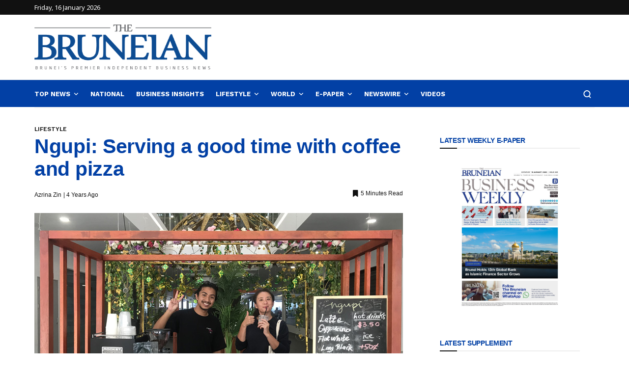

--- FILE ---
content_type: text/html; charset=UTF-8
request_url: https://thebruneian.news/2021/12/13/ngupi-serving-a-good-time-with-coffee-and-pizza/
body_size: 37076
content:
<!doctype html>
<html dir="ltr" lang="en-US" prefix="og: https://ogp.me/ns#">
<head>
	<meta charset="UTF-8">
	<meta name="viewport" content="width=device-width, initial-scale=1, maximum-scale=1">
	<link rel="profile" href="https://gmpg.org/xfn/11">
	<link rel="pingback" href="https://thebruneian.news/xmlrpc.php">
	<title>Ngupi: Serving a good time with coffee and pizza - The Bruneian</title>
<link href='https://fonts.googleapis.com/css?family=Noto+Sans:200,300,400,500,600,700,800,900&amp;subset=cyrillic,cyrillic-ext,greek,greek-ext,latin-ext' rel='stylesheet'>
<link href='https://fonts.googleapis.com/css?family=Work+Sans:200,300,400,500,600,700,800,900&amp;subset=cyrillic,cyrillic-ext,greek,greek-ext,latin-ext' rel='stylesheet'>
<link href='https://fonts.googleapis.com/css?family=PT+Serif:200,300,400,500,600,700,800,900&amp;subset=cyrillic,cyrillic-ext,greek,greek-ext,latin-ext' rel='stylesheet'>

		<!-- All in One SEO 4.8.3.2 - aioseo.com -->
	<meta name="description" content="The comforting aroma of freshly brewed coffee hits the spot even before you place an order at Ngupi, the latest addition to the growing independent coffee scene in Brunei. Founder Mohd Zulfadzli Noraminuddin Awg Zulmajdi always had a passion for people, coffee and pizza and this year, he took a big step by opening a" />
	<meta name="robots" content="max-image-preview:large" />
	<meta name="author" content="Azrina Zin"/>
	<link rel="canonical" href="https://thebruneian.news/2021/12/13/ngupi-serving-a-good-time-with-coffee-and-pizza/" />
	<meta name="generator" content="All in One SEO (AIOSEO) 4.8.3.2" />
		<meta property="og:locale" content="en_US" />
		<meta property="og:site_name" content="The Bruneian" />
		<meta property="og:type" content="article" />
		<meta property="og:title" content="Ngupi: Serving a good time with coffee and pizza - The Bruneian" />
		<meta property="og:description" content="The comforting aroma of freshly brewed coffee hits the spot even before you place an order at Ngupi, the latest addition to the growing independent coffee scene in Brunei. Founder Mohd Zulfadzli Noraminuddin Awg Zulmajdi always had a passion for people, coffee and pizza and this year, he took a big step by opening a" />
		<meta property="og:url" content="https://thebruneian.news/2021/12/13/ngupi-serving-a-good-time-with-coffee-and-pizza/" />
		<meta property="og:image" content="https://thebruneian.news/wp-content/uploads/2021/12/ngupi-1.jpg" />
		<meta property="og:image:secure_url" content="https://thebruneian.news/wp-content/uploads/2021/12/ngupi-1.jpg" />
		<meta property="og:image:width" content="750" />
		<meta property="og:image:height" content="486" />
		<meta property="article:section" content="Lifestyle" />
		<meta property="article:published_time" content="2021-12-13T01:03:30+00:00" />
		<meta property="article:modified_time" content="2021-12-13T04:12:09+00:00" />
		<meta property="article:publisher" content="https://www.facebook.com/thebruneian.news/" />
		<meta name="twitter:card" content="summary_large_image" />
		<meta name="twitter:site" content="@thebruneian" />
		<meta name="twitter:title" content="Ngupi: Serving a good time with coffee and pizza - The Bruneian" />
		<meta name="twitter:description" content="The comforting aroma of freshly brewed coffee hits the spot even before you place an order at Ngupi, the latest addition to the growing independent coffee scene in Brunei. Founder Mohd Zulfadzli Noraminuddin Awg Zulmajdi always had a passion for people, coffee and pizza and this year, he took a big step by opening a" />
		<meta name="twitter:creator" content="@thebruneian" />
		<meta name="twitter:image" content="https://thebruneian.news/wp-content/uploads/2021/12/ngupi-1.jpg" />
		<meta name="twitter:label1" content="Written by" />
		<meta name="twitter:data1" content="Azrina Zin" />
		<meta name="twitter:label2" content="Est. reading time" />
		<meta name="twitter:data2" content="4 minutes" />
		<script type="application/ld+json" class="aioseo-schema">
			{"@context":"https:\/\/schema.org","@graph":[{"@type":"Article","@id":"https:\/\/thebruneian.news\/2021\/12\/13\/ngupi-serving-a-good-time-with-coffee-and-pizza\/#article","name":"Ngupi: Serving a good time with coffee and pizza - The Bruneian","headline":"Ngupi: Serving a good time with coffee and pizza","author":{"@id":"https:\/\/thebruneian.news\/author\/azrina-zin\/#author"},"publisher":{"@id":"https:\/\/thebruneian.news\/#organization"},"image":{"@type":"ImageObject","url":"https:\/\/thebruneian.news\/wp-content\/uploads\/2021\/12\/ngupi-1.jpg","width":750,"height":486,"caption":"Image courtesy of Ngupi"},"datePublished":"2021-12-13T01:03:30+08:00","dateModified":"2021-12-13T04:12:09+08:00","inLanguage":"en-US","mainEntityOfPage":{"@id":"https:\/\/thebruneian.news\/2021\/12\/13\/ngupi-serving-a-good-time-with-coffee-and-pizza\/#webpage"},"isPartOf":{"@id":"https:\/\/thebruneian.news\/2021\/12\/13\/ngupi-serving-a-good-time-with-coffee-and-pizza\/#webpage"},"articleSection":"Lifestyle"},{"@type":"BreadcrumbList","@id":"https:\/\/thebruneian.news\/2021\/12\/13\/ngupi-serving-a-good-time-with-coffee-and-pizza\/#breadcrumblist","itemListElement":[{"@type":"ListItem","@id":"https:\/\/thebruneian.news#listItem","position":1,"name":"Home","item":"https:\/\/thebruneian.news","nextItem":{"@type":"ListItem","@id":"https:\/\/thebruneian.news\/category\/lifestyle\/#listItem","name":"Lifestyle"}},{"@type":"ListItem","@id":"https:\/\/thebruneian.news\/category\/lifestyle\/#listItem","position":2,"name":"Lifestyle","item":"https:\/\/thebruneian.news\/category\/lifestyle\/","nextItem":{"@type":"ListItem","@id":"https:\/\/thebruneian.news\/2021\/12\/13\/ngupi-serving-a-good-time-with-coffee-and-pizza\/#listItem","name":"Ngupi: Serving a good time with coffee and pizza"},"previousItem":{"@type":"ListItem","@id":"https:\/\/thebruneian.news#listItem","name":"Home"}},{"@type":"ListItem","@id":"https:\/\/thebruneian.news\/2021\/12\/13\/ngupi-serving-a-good-time-with-coffee-and-pizza\/#listItem","position":3,"name":"Ngupi: Serving a good time with coffee and pizza","previousItem":{"@type":"ListItem","@id":"https:\/\/thebruneian.news\/category\/lifestyle\/#listItem","name":"Lifestyle"}}]},{"@type":"Organization","@id":"https:\/\/thebruneian.news\/#organization","name":"The Bruneian","description":"Brunei's Premier Independent Business News","url":"https:\/\/thebruneian.news\/","telephone":"+6732238382","logo":{"@type":"ImageObject","url":"https:\/\/temp.thebruneian.news\/wp-content\/uploads\/2021\/11\/the-bruneian-blue-logo-500.png","@id":"https:\/\/thebruneian.news\/2021\/12\/13\/ngupi-serving-a-good-time-with-coffee-and-pizza\/#organizationLogo"},"image":{"@id":"https:\/\/thebruneian.news\/2021\/12\/13\/ngupi-serving-a-good-time-with-coffee-and-pizza\/#organizationLogo"},"sameAs":["https:\/\/www.facebook.com\/thebruneian.news\/","https:\/\/twitter.com\/thebruneian","https:\/\/www.instagram.com\/thebruneian.news\/","https:\/\/www.youtube.com\/channel\/UCU5WJP8-RAlMcVw41F9H-Dw","https:\/\/www.linkedin.com\/company\/darussalam-media\/"]},{"@type":"Person","@id":"https:\/\/thebruneian.news\/author\/azrina-zin\/#author","url":"https:\/\/thebruneian.news\/author\/azrina-zin\/","name":"Azrina Zin","image":{"@type":"ImageObject","@id":"https:\/\/thebruneian.news\/2021\/12\/13\/ngupi-serving-a-good-time-with-coffee-and-pizza\/#authorImage","url":"https:\/\/secure.gravatar.com\/avatar\/ce083b96f227ce5834ab6db9db13b725584e0bb33249dc25fd5a4cabe9f7298d?s=96&d=mm&r=g","width":96,"height":96,"caption":"Azrina Zin"}},{"@type":"WebPage","@id":"https:\/\/thebruneian.news\/2021\/12\/13\/ngupi-serving-a-good-time-with-coffee-and-pizza\/#webpage","url":"https:\/\/thebruneian.news\/2021\/12\/13\/ngupi-serving-a-good-time-with-coffee-and-pizza\/","name":"Ngupi: Serving a good time with coffee and pizza - The Bruneian","description":"The comforting aroma of freshly brewed coffee hits the spot even before you place an order at Ngupi, the latest addition to the growing independent coffee scene in Brunei. Founder Mohd Zulfadzli Noraminuddin Awg Zulmajdi always had a passion for people, coffee and pizza and this year, he took a big step by opening a","inLanguage":"en-US","isPartOf":{"@id":"https:\/\/thebruneian.news\/#website"},"breadcrumb":{"@id":"https:\/\/thebruneian.news\/2021\/12\/13\/ngupi-serving-a-good-time-with-coffee-and-pizza\/#breadcrumblist"},"author":{"@id":"https:\/\/thebruneian.news\/author\/azrina-zin\/#author"},"creator":{"@id":"https:\/\/thebruneian.news\/author\/azrina-zin\/#author"},"image":{"@type":"ImageObject","url":"https:\/\/thebruneian.news\/wp-content\/uploads\/2021\/12\/ngupi-1.jpg","@id":"https:\/\/thebruneian.news\/2021\/12\/13\/ngupi-serving-a-good-time-with-coffee-and-pizza\/#mainImage","width":750,"height":486,"caption":"Image courtesy of Ngupi"},"primaryImageOfPage":{"@id":"https:\/\/thebruneian.news\/2021\/12\/13\/ngupi-serving-a-good-time-with-coffee-and-pizza\/#mainImage"},"datePublished":"2021-12-13T01:03:30+08:00","dateModified":"2021-12-13T04:12:09+08:00"},{"@type":"WebSite","@id":"https:\/\/thebruneian.news\/#website","url":"https:\/\/thebruneian.news\/","name":"The Bruneian","description":"Brunei's Premier Independent Business News","inLanguage":"en-US","publisher":{"@id":"https:\/\/thebruneian.news\/#organization"}}]}
		</script>
		<!-- All in One SEO -->

<link rel='dns-prefetch' href='//static.addtoany.com' />
<link rel="alternate" type="application/rss+xml" title="The Bruneian &raquo; Feed" href="https://thebruneian.news/feed/" />
<link rel="alternate" type="application/rss+xml" title="The Bruneian &raquo; Comments Feed" href="https://thebruneian.news/comments/feed/" />
<link rel="alternate" type="application/rss+xml" title="The Bruneian &raquo; Ngupi: Serving a good time with coffee and pizza Comments Feed" href="https://thebruneian.news/2021/12/13/ngupi-serving-a-good-time-with-coffee-and-pizza/feed/" />
<link rel="alternate" title="oEmbed (JSON)" type="application/json+oembed" href="https://thebruneian.news/wp-json/oembed/1.0/embed?url=https%3A%2F%2Fthebruneian.news%2F2021%2F12%2F13%2Fngupi-serving-a-good-time-with-coffee-and-pizza%2F" />
<link rel="alternate" title="oEmbed (XML)" type="text/xml+oembed" href="https://thebruneian.news/wp-json/oembed/1.0/embed?url=https%3A%2F%2Fthebruneian.news%2F2021%2F12%2F13%2Fngupi-serving-a-good-time-with-coffee-and-pizza%2F&#038;format=xml" />
		<!-- This site uses the Google Analytics by MonsterInsights plugin v9.5.3 - Using Analytics tracking - https://www.monsterinsights.com/ -->
							<script src="//www.googletagmanager.com/gtag/js?id=G-4T75QX61YH"  data-cfasync="false" data-wpfc-render="false" type="text/javascript" async></script>
			<script data-cfasync="false" data-wpfc-render="false" type="text/javascript">
				var mi_version = '9.5.3';
				var mi_track_user = true;
				var mi_no_track_reason = '';
								var MonsterInsightsDefaultLocations = {"page_location":"https:\/\/thebruneian.news\/2021\/12\/13\/ngupi-serving-a-good-time-with-coffee-and-pizza\/"};
				if ( typeof MonsterInsightsPrivacyGuardFilter === 'function' ) {
					var MonsterInsightsLocations = (typeof MonsterInsightsExcludeQuery === 'object') ? MonsterInsightsPrivacyGuardFilter( MonsterInsightsExcludeQuery ) : MonsterInsightsPrivacyGuardFilter( MonsterInsightsDefaultLocations );
				} else {
					var MonsterInsightsLocations = (typeof MonsterInsightsExcludeQuery === 'object') ? MonsterInsightsExcludeQuery : MonsterInsightsDefaultLocations;
				}

								var disableStrs = [
										'ga-disable-G-4T75QX61YH',
									];

				/* Function to detect opted out users */
				function __gtagTrackerIsOptedOut() {
					for (var index = 0; index < disableStrs.length; index++) {
						if (document.cookie.indexOf(disableStrs[index] + '=true') > -1) {
							return true;
						}
					}

					return false;
				}

				/* Disable tracking if the opt-out cookie exists. */
				if (__gtagTrackerIsOptedOut()) {
					for (var index = 0; index < disableStrs.length; index++) {
						window[disableStrs[index]] = true;
					}
				}

				/* Opt-out function */
				function __gtagTrackerOptout() {
					for (var index = 0; index < disableStrs.length; index++) {
						document.cookie = disableStrs[index] + '=true; expires=Thu, 31 Dec 2099 23:59:59 UTC; path=/';
						window[disableStrs[index]] = true;
					}
				}

				if ('undefined' === typeof gaOptout) {
					function gaOptout() {
						__gtagTrackerOptout();
					}
				}
								window.dataLayer = window.dataLayer || [];

				window.MonsterInsightsDualTracker = {
					helpers: {},
					trackers: {},
				};
				if (mi_track_user) {
					function __gtagDataLayer() {
						dataLayer.push(arguments);
					}

					function __gtagTracker(type, name, parameters) {
						if (!parameters) {
							parameters = {};
						}

						if (parameters.send_to) {
							__gtagDataLayer.apply(null, arguments);
							return;
						}

						if (type === 'event') {
														parameters.send_to = monsterinsights_frontend.v4_id;
							var hookName = name;
							if (typeof parameters['event_category'] !== 'undefined') {
								hookName = parameters['event_category'] + ':' + name;
							}

							if (typeof MonsterInsightsDualTracker.trackers[hookName] !== 'undefined') {
								MonsterInsightsDualTracker.trackers[hookName](parameters);
							} else {
								__gtagDataLayer('event', name, parameters);
							}
							
						} else {
							__gtagDataLayer.apply(null, arguments);
						}
					}

					__gtagTracker('js', new Date());
					__gtagTracker('set', {
						'developer_id.dZGIzZG': true,
											});
					if ( MonsterInsightsLocations.page_location ) {
						__gtagTracker('set', MonsterInsightsLocations);
					}
										__gtagTracker('config', 'G-4T75QX61YH', {"forceSSL":"true","link_attribution":"true"} );
															window.gtag = __gtagTracker;										(function () {
						/* https://developers.google.com/analytics/devguides/collection/analyticsjs/ */
						/* ga and __gaTracker compatibility shim. */
						var noopfn = function () {
							return null;
						};
						var newtracker = function () {
							return new Tracker();
						};
						var Tracker = function () {
							return null;
						};
						var p = Tracker.prototype;
						p.get = noopfn;
						p.set = noopfn;
						p.send = function () {
							var args = Array.prototype.slice.call(arguments);
							args.unshift('send');
							__gaTracker.apply(null, args);
						};
						var __gaTracker = function () {
							var len = arguments.length;
							if (len === 0) {
								return;
							}
							var f = arguments[len - 1];
							if (typeof f !== 'object' || f === null || typeof f.hitCallback !== 'function') {
								if ('send' === arguments[0]) {
									var hitConverted, hitObject = false, action;
									if ('event' === arguments[1]) {
										if ('undefined' !== typeof arguments[3]) {
											hitObject = {
												'eventAction': arguments[3],
												'eventCategory': arguments[2],
												'eventLabel': arguments[4],
												'value': arguments[5] ? arguments[5] : 1,
											}
										}
									}
									if ('pageview' === arguments[1]) {
										if ('undefined' !== typeof arguments[2]) {
											hitObject = {
												'eventAction': 'page_view',
												'page_path': arguments[2],
											}
										}
									}
									if (typeof arguments[2] === 'object') {
										hitObject = arguments[2];
									}
									if (typeof arguments[5] === 'object') {
										Object.assign(hitObject, arguments[5]);
									}
									if ('undefined' !== typeof arguments[1].hitType) {
										hitObject = arguments[1];
										if ('pageview' === hitObject.hitType) {
											hitObject.eventAction = 'page_view';
										}
									}
									if (hitObject) {
										action = 'timing' === arguments[1].hitType ? 'timing_complete' : hitObject.eventAction;
										hitConverted = mapArgs(hitObject);
										__gtagTracker('event', action, hitConverted);
									}
								}
								return;
							}

							function mapArgs(args) {
								var arg, hit = {};
								var gaMap = {
									'eventCategory': 'event_category',
									'eventAction': 'event_action',
									'eventLabel': 'event_label',
									'eventValue': 'event_value',
									'nonInteraction': 'non_interaction',
									'timingCategory': 'event_category',
									'timingVar': 'name',
									'timingValue': 'value',
									'timingLabel': 'event_label',
									'page': 'page_path',
									'location': 'page_location',
									'title': 'page_title',
									'referrer' : 'page_referrer',
								};
								for (arg in args) {
																		if (!(!args.hasOwnProperty(arg) || !gaMap.hasOwnProperty(arg))) {
										hit[gaMap[arg]] = args[arg];
									} else {
										hit[arg] = args[arg];
									}
								}
								return hit;
							}

							try {
								f.hitCallback();
							} catch (ex) {
							}
						};
						__gaTracker.create = newtracker;
						__gaTracker.getByName = newtracker;
						__gaTracker.getAll = function () {
							return [];
						};
						__gaTracker.remove = noopfn;
						__gaTracker.loaded = true;
						window['__gaTracker'] = __gaTracker;
					})();
									} else {
										console.log("");
					(function () {
						function __gtagTracker() {
							return null;
						}

						window['__gtagTracker'] = __gtagTracker;
						window['gtag'] = __gtagTracker;
					})();
									}
			</script>
				<!-- / Google Analytics by MonsterInsights -->
		<style id='wp-img-auto-sizes-contain-inline-css' type='text/css'>
img:is([sizes=auto i],[sizes^="auto," i]){contain-intrinsic-size:3000px 1500px}
/*# sourceURL=wp-img-auto-sizes-contain-inline-css */
</style>
<link rel='stylesheet' id='dashicons-css' href='https://thebruneian.news/wp-includes/css/dashicons.min.css?ver=dcc29c5fd7e733d2bf634c1b2c53771e' type='text/css' media='all' />
<link rel='stylesheet' id='post-views-counter-frontend-css' href='https://thebruneian.news/wp-content/plugins/post-views-counter/css/frontend.min.css?ver=1.5.5' type='text/css' media='all' />
<style id='wp-emoji-styles-inline-css' type='text/css'>

	img.wp-smiley, img.emoji {
		display: inline !important;
		border: none !important;
		box-shadow: none !important;
		height: 1em !important;
		width: 1em !important;
		margin: 0 0.07em !important;
		vertical-align: -0.1em !important;
		background: none !important;
		padding: 0 !important;
	}
/*# sourceURL=wp-emoji-styles-inline-css */
</style>
<style id='wp-block-library-inline-css' type='text/css'>
:root{--wp-block-synced-color:#7a00df;--wp-block-synced-color--rgb:122,0,223;--wp-bound-block-color:var(--wp-block-synced-color);--wp-editor-canvas-background:#ddd;--wp-admin-theme-color:#007cba;--wp-admin-theme-color--rgb:0,124,186;--wp-admin-theme-color-darker-10:#006ba1;--wp-admin-theme-color-darker-10--rgb:0,107,160.5;--wp-admin-theme-color-darker-20:#005a87;--wp-admin-theme-color-darker-20--rgb:0,90,135;--wp-admin-border-width-focus:2px}@media (min-resolution:192dpi){:root{--wp-admin-border-width-focus:1.5px}}.wp-element-button{cursor:pointer}:root .has-very-light-gray-background-color{background-color:#eee}:root .has-very-dark-gray-background-color{background-color:#313131}:root .has-very-light-gray-color{color:#eee}:root .has-very-dark-gray-color{color:#313131}:root .has-vivid-green-cyan-to-vivid-cyan-blue-gradient-background{background:linear-gradient(135deg,#00d084,#0693e3)}:root .has-purple-crush-gradient-background{background:linear-gradient(135deg,#34e2e4,#4721fb 50%,#ab1dfe)}:root .has-hazy-dawn-gradient-background{background:linear-gradient(135deg,#faaca8,#dad0ec)}:root .has-subdued-olive-gradient-background{background:linear-gradient(135deg,#fafae1,#67a671)}:root .has-atomic-cream-gradient-background{background:linear-gradient(135deg,#fdd79a,#004a59)}:root .has-nightshade-gradient-background{background:linear-gradient(135deg,#330968,#31cdcf)}:root .has-midnight-gradient-background{background:linear-gradient(135deg,#020381,#2874fc)}:root{--wp--preset--font-size--normal:16px;--wp--preset--font-size--huge:42px}.has-regular-font-size{font-size:1em}.has-larger-font-size{font-size:2.625em}.has-normal-font-size{font-size:var(--wp--preset--font-size--normal)}.has-huge-font-size{font-size:var(--wp--preset--font-size--huge)}.has-text-align-center{text-align:center}.has-text-align-left{text-align:left}.has-text-align-right{text-align:right}.has-fit-text{white-space:nowrap!important}#end-resizable-editor-section{display:none}.aligncenter{clear:both}.items-justified-left{justify-content:flex-start}.items-justified-center{justify-content:center}.items-justified-right{justify-content:flex-end}.items-justified-space-between{justify-content:space-between}.screen-reader-text{border:0;clip-path:inset(50%);height:1px;margin:-1px;overflow:hidden;padding:0;position:absolute;width:1px;word-wrap:normal!important}.screen-reader-text:focus{background-color:#ddd;clip-path:none;color:#444;display:block;font-size:1em;height:auto;left:5px;line-height:normal;padding:15px 23px 14px;text-decoration:none;top:5px;width:auto;z-index:100000}html :where(.has-border-color){border-style:solid}html :where([style*=border-top-color]){border-top-style:solid}html :where([style*=border-right-color]){border-right-style:solid}html :where([style*=border-bottom-color]){border-bottom-style:solid}html :where([style*=border-left-color]){border-left-style:solid}html :where([style*=border-width]){border-style:solid}html :where([style*=border-top-width]){border-top-style:solid}html :where([style*=border-right-width]){border-right-style:solid}html :where([style*=border-bottom-width]){border-bottom-style:solid}html :where([style*=border-left-width]){border-left-style:solid}html :where(img[class*=wp-image-]){height:auto;max-width:100%}:where(figure){margin:0 0 1em}html :where(.is-position-sticky){--wp-admin--admin-bar--position-offset:var(--wp-admin--admin-bar--height,0px)}@media screen and (max-width:600px){html :where(.is-position-sticky){--wp-admin--admin-bar--position-offset:0px}}

/*# sourceURL=wp-block-library-inline-css */
</style><style id='wp-block-gallery-inline-css' type='text/css'>
.blocks-gallery-grid:not(.has-nested-images),.wp-block-gallery:not(.has-nested-images){display:flex;flex-wrap:wrap;list-style-type:none;margin:0;padding:0}.blocks-gallery-grid:not(.has-nested-images) .blocks-gallery-image,.blocks-gallery-grid:not(.has-nested-images) .blocks-gallery-item,.wp-block-gallery:not(.has-nested-images) .blocks-gallery-image,.wp-block-gallery:not(.has-nested-images) .blocks-gallery-item{display:flex;flex-direction:column;flex-grow:1;justify-content:center;margin:0 1em 1em 0;position:relative;width:calc(50% - 1em)}.blocks-gallery-grid:not(.has-nested-images) .blocks-gallery-image:nth-of-type(2n),.blocks-gallery-grid:not(.has-nested-images) .blocks-gallery-item:nth-of-type(2n),.wp-block-gallery:not(.has-nested-images) .blocks-gallery-image:nth-of-type(2n),.wp-block-gallery:not(.has-nested-images) .blocks-gallery-item:nth-of-type(2n){margin-right:0}.blocks-gallery-grid:not(.has-nested-images) .blocks-gallery-image figure,.blocks-gallery-grid:not(.has-nested-images) .blocks-gallery-item figure,.wp-block-gallery:not(.has-nested-images) .blocks-gallery-image figure,.wp-block-gallery:not(.has-nested-images) .blocks-gallery-item figure{align-items:flex-end;display:flex;height:100%;justify-content:flex-start;margin:0}.blocks-gallery-grid:not(.has-nested-images) .blocks-gallery-image img,.blocks-gallery-grid:not(.has-nested-images) .blocks-gallery-item img,.wp-block-gallery:not(.has-nested-images) .blocks-gallery-image img,.wp-block-gallery:not(.has-nested-images) .blocks-gallery-item img{display:block;height:auto;max-width:100%;width:auto}.blocks-gallery-grid:not(.has-nested-images) .blocks-gallery-image figcaption,.blocks-gallery-grid:not(.has-nested-images) .blocks-gallery-item figcaption,.wp-block-gallery:not(.has-nested-images) .blocks-gallery-image figcaption,.wp-block-gallery:not(.has-nested-images) .blocks-gallery-item figcaption{background:linear-gradient(0deg,#000000b3,#0000004d 70%,#0000);bottom:0;box-sizing:border-box;color:#fff;font-size:.8em;margin:0;max-height:100%;overflow:auto;padding:3em .77em .7em;position:absolute;text-align:center;width:100%;z-index:2}.blocks-gallery-grid:not(.has-nested-images) .blocks-gallery-image figcaption img,.blocks-gallery-grid:not(.has-nested-images) .blocks-gallery-item figcaption img,.wp-block-gallery:not(.has-nested-images) .blocks-gallery-image figcaption img,.wp-block-gallery:not(.has-nested-images) .blocks-gallery-item figcaption img{display:inline}.blocks-gallery-grid:not(.has-nested-images) figcaption,.wp-block-gallery:not(.has-nested-images) figcaption{flex-grow:1}.blocks-gallery-grid:not(.has-nested-images).is-cropped .blocks-gallery-image a,.blocks-gallery-grid:not(.has-nested-images).is-cropped .blocks-gallery-image img,.blocks-gallery-grid:not(.has-nested-images).is-cropped .blocks-gallery-item a,.blocks-gallery-grid:not(.has-nested-images).is-cropped .blocks-gallery-item img,.wp-block-gallery:not(.has-nested-images).is-cropped .blocks-gallery-image a,.wp-block-gallery:not(.has-nested-images).is-cropped .blocks-gallery-image img,.wp-block-gallery:not(.has-nested-images).is-cropped .blocks-gallery-item a,.wp-block-gallery:not(.has-nested-images).is-cropped .blocks-gallery-item img{flex:1;height:100%;object-fit:cover;width:100%}.blocks-gallery-grid:not(.has-nested-images).columns-1 .blocks-gallery-image,.blocks-gallery-grid:not(.has-nested-images).columns-1 .blocks-gallery-item,.wp-block-gallery:not(.has-nested-images).columns-1 .blocks-gallery-image,.wp-block-gallery:not(.has-nested-images).columns-1 .blocks-gallery-item{margin-right:0;width:100%}@media (min-width:600px){.blocks-gallery-grid:not(.has-nested-images).columns-3 .blocks-gallery-image,.blocks-gallery-grid:not(.has-nested-images).columns-3 .blocks-gallery-item,.wp-block-gallery:not(.has-nested-images).columns-3 .blocks-gallery-image,.wp-block-gallery:not(.has-nested-images).columns-3 .blocks-gallery-item{margin-right:1em;width:calc(33.33333% - .66667em)}.blocks-gallery-grid:not(.has-nested-images).columns-4 .blocks-gallery-image,.blocks-gallery-grid:not(.has-nested-images).columns-4 .blocks-gallery-item,.wp-block-gallery:not(.has-nested-images).columns-4 .blocks-gallery-image,.wp-block-gallery:not(.has-nested-images).columns-4 .blocks-gallery-item{margin-right:1em;width:calc(25% - .75em)}.blocks-gallery-grid:not(.has-nested-images).columns-5 .blocks-gallery-image,.blocks-gallery-grid:not(.has-nested-images).columns-5 .blocks-gallery-item,.wp-block-gallery:not(.has-nested-images).columns-5 .blocks-gallery-image,.wp-block-gallery:not(.has-nested-images).columns-5 .blocks-gallery-item{margin-right:1em;width:calc(20% - .8em)}.blocks-gallery-grid:not(.has-nested-images).columns-6 .blocks-gallery-image,.blocks-gallery-grid:not(.has-nested-images).columns-6 .blocks-gallery-item,.wp-block-gallery:not(.has-nested-images).columns-6 .blocks-gallery-image,.wp-block-gallery:not(.has-nested-images).columns-6 .blocks-gallery-item{margin-right:1em;width:calc(16.66667% - .83333em)}.blocks-gallery-grid:not(.has-nested-images).columns-7 .blocks-gallery-image,.blocks-gallery-grid:not(.has-nested-images).columns-7 .blocks-gallery-item,.wp-block-gallery:not(.has-nested-images).columns-7 .blocks-gallery-image,.wp-block-gallery:not(.has-nested-images).columns-7 .blocks-gallery-item{margin-right:1em;width:calc(14.28571% - .85714em)}.blocks-gallery-grid:not(.has-nested-images).columns-8 .blocks-gallery-image,.blocks-gallery-grid:not(.has-nested-images).columns-8 .blocks-gallery-item,.wp-block-gallery:not(.has-nested-images).columns-8 .blocks-gallery-image,.wp-block-gallery:not(.has-nested-images).columns-8 .blocks-gallery-item{margin-right:1em;width:calc(12.5% - .875em)}.blocks-gallery-grid:not(.has-nested-images).columns-1 .blocks-gallery-image:nth-of-type(1n),.blocks-gallery-grid:not(.has-nested-images).columns-1 .blocks-gallery-item:nth-of-type(1n),.blocks-gallery-grid:not(.has-nested-images).columns-2 .blocks-gallery-image:nth-of-type(2n),.blocks-gallery-grid:not(.has-nested-images).columns-2 .blocks-gallery-item:nth-of-type(2n),.blocks-gallery-grid:not(.has-nested-images).columns-3 .blocks-gallery-image:nth-of-type(3n),.blocks-gallery-grid:not(.has-nested-images).columns-3 .blocks-gallery-item:nth-of-type(3n),.blocks-gallery-grid:not(.has-nested-images).columns-4 .blocks-gallery-image:nth-of-type(4n),.blocks-gallery-grid:not(.has-nested-images).columns-4 .blocks-gallery-item:nth-of-type(4n),.blocks-gallery-grid:not(.has-nested-images).columns-5 .blocks-gallery-image:nth-of-type(5n),.blocks-gallery-grid:not(.has-nested-images).columns-5 .blocks-gallery-item:nth-of-type(5n),.blocks-gallery-grid:not(.has-nested-images).columns-6 .blocks-gallery-image:nth-of-type(6n),.blocks-gallery-grid:not(.has-nested-images).columns-6 .blocks-gallery-item:nth-of-type(6n),.blocks-gallery-grid:not(.has-nested-images).columns-7 .blocks-gallery-image:nth-of-type(7n),.blocks-gallery-grid:not(.has-nested-images).columns-7 .blocks-gallery-item:nth-of-type(7n),.blocks-gallery-grid:not(.has-nested-images).columns-8 .blocks-gallery-image:nth-of-type(8n),.blocks-gallery-grid:not(.has-nested-images).columns-8 .blocks-gallery-item:nth-of-type(8n),.wp-block-gallery:not(.has-nested-images).columns-1 .blocks-gallery-image:nth-of-type(1n),.wp-block-gallery:not(.has-nested-images).columns-1 .blocks-gallery-item:nth-of-type(1n),.wp-block-gallery:not(.has-nested-images).columns-2 .blocks-gallery-image:nth-of-type(2n),.wp-block-gallery:not(.has-nested-images).columns-2 .blocks-gallery-item:nth-of-type(2n),.wp-block-gallery:not(.has-nested-images).columns-3 .blocks-gallery-image:nth-of-type(3n),.wp-block-gallery:not(.has-nested-images).columns-3 .blocks-gallery-item:nth-of-type(3n),.wp-block-gallery:not(.has-nested-images).columns-4 .blocks-gallery-image:nth-of-type(4n),.wp-block-gallery:not(.has-nested-images).columns-4 .blocks-gallery-item:nth-of-type(4n),.wp-block-gallery:not(.has-nested-images).columns-5 .blocks-gallery-image:nth-of-type(5n),.wp-block-gallery:not(.has-nested-images).columns-5 .blocks-gallery-item:nth-of-type(5n),.wp-block-gallery:not(.has-nested-images).columns-6 .blocks-gallery-image:nth-of-type(6n),.wp-block-gallery:not(.has-nested-images).columns-6 .blocks-gallery-item:nth-of-type(6n),.wp-block-gallery:not(.has-nested-images).columns-7 .blocks-gallery-image:nth-of-type(7n),.wp-block-gallery:not(.has-nested-images).columns-7 .blocks-gallery-item:nth-of-type(7n),.wp-block-gallery:not(.has-nested-images).columns-8 .blocks-gallery-image:nth-of-type(8n),.wp-block-gallery:not(.has-nested-images).columns-8 .blocks-gallery-item:nth-of-type(8n){margin-right:0}}.blocks-gallery-grid:not(.has-nested-images) .blocks-gallery-image:last-child,.blocks-gallery-grid:not(.has-nested-images) .blocks-gallery-item:last-child,.wp-block-gallery:not(.has-nested-images) .blocks-gallery-image:last-child,.wp-block-gallery:not(.has-nested-images) .blocks-gallery-item:last-child{margin-right:0}.blocks-gallery-grid:not(.has-nested-images).alignleft,.blocks-gallery-grid:not(.has-nested-images).alignright,.wp-block-gallery:not(.has-nested-images).alignleft,.wp-block-gallery:not(.has-nested-images).alignright{max-width:420px;width:100%}.blocks-gallery-grid:not(.has-nested-images).aligncenter .blocks-gallery-item figure,.wp-block-gallery:not(.has-nested-images).aligncenter .blocks-gallery-item figure{justify-content:center}.wp-block-gallery:not(.is-cropped) .blocks-gallery-item{align-self:flex-start}figure.wp-block-gallery.has-nested-images{align-items:normal}.wp-block-gallery.has-nested-images figure.wp-block-image:not(#individual-image){margin:0;width:calc(50% - var(--wp--style--unstable-gallery-gap, 16px)/2)}.wp-block-gallery.has-nested-images figure.wp-block-image{box-sizing:border-box;display:flex;flex-direction:column;flex-grow:1;justify-content:center;max-width:100%;position:relative}.wp-block-gallery.has-nested-images figure.wp-block-image>a,.wp-block-gallery.has-nested-images figure.wp-block-image>div{flex-direction:column;flex-grow:1;margin:0}.wp-block-gallery.has-nested-images figure.wp-block-image img{display:block;height:auto;max-width:100%!important;width:auto}.wp-block-gallery.has-nested-images figure.wp-block-image figcaption,.wp-block-gallery.has-nested-images figure.wp-block-image:has(figcaption):before{bottom:0;left:0;max-height:100%;position:absolute;right:0}.wp-block-gallery.has-nested-images figure.wp-block-image:has(figcaption):before{backdrop-filter:blur(3px);content:"";height:100%;-webkit-mask-image:linear-gradient(0deg,#000 20%,#0000);mask-image:linear-gradient(0deg,#000 20%,#0000);max-height:40%;pointer-events:none}.wp-block-gallery.has-nested-images figure.wp-block-image figcaption{box-sizing:border-box;color:#fff;font-size:13px;margin:0;overflow:auto;padding:1em;text-align:center;text-shadow:0 0 1.5px #000}.wp-block-gallery.has-nested-images figure.wp-block-image figcaption::-webkit-scrollbar{height:12px;width:12px}.wp-block-gallery.has-nested-images figure.wp-block-image figcaption::-webkit-scrollbar-track{background-color:initial}.wp-block-gallery.has-nested-images figure.wp-block-image figcaption::-webkit-scrollbar-thumb{background-clip:padding-box;background-color:initial;border:3px solid #0000;border-radius:8px}.wp-block-gallery.has-nested-images figure.wp-block-image figcaption:focus-within::-webkit-scrollbar-thumb,.wp-block-gallery.has-nested-images figure.wp-block-image figcaption:focus::-webkit-scrollbar-thumb,.wp-block-gallery.has-nested-images figure.wp-block-image figcaption:hover::-webkit-scrollbar-thumb{background-color:#fffc}.wp-block-gallery.has-nested-images figure.wp-block-image figcaption{scrollbar-color:#0000 #0000;scrollbar-gutter:stable both-edges;scrollbar-width:thin}.wp-block-gallery.has-nested-images figure.wp-block-image figcaption:focus,.wp-block-gallery.has-nested-images figure.wp-block-image figcaption:focus-within,.wp-block-gallery.has-nested-images figure.wp-block-image figcaption:hover{scrollbar-color:#fffc #0000}.wp-block-gallery.has-nested-images figure.wp-block-image figcaption{will-change:transform}@media (hover:none){.wp-block-gallery.has-nested-images figure.wp-block-image figcaption{scrollbar-color:#fffc #0000}}.wp-block-gallery.has-nested-images figure.wp-block-image figcaption{background:linear-gradient(0deg,#0006,#0000)}.wp-block-gallery.has-nested-images figure.wp-block-image figcaption img{display:inline}.wp-block-gallery.has-nested-images figure.wp-block-image figcaption a{color:inherit}.wp-block-gallery.has-nested-images figure.wp-block-image.has-custom-border img{box-sizing:border-box}.wp-block-gallery.has-nested-images figure.wp-block-image.has-custom-border>a,.wp-block-gallery.has-nested-images figure.wp-block-image.has-custom-border>div,.wp-block-gallery.has-nested-images figure.wp-block-image.is-style-rounded>a,.wp-block-gallery.has-nested-images figure.wp-block-image.is-style-rounded>div{flex:1 1 auto}.wp-block-gallery.has-nested-images figure.wp-block-image.has-custom-border figcaption,.wp-block-gallery.has-nested-images figure.wp-block-image.is-style-rounded figcaption{background:none;color:inherit;flex:initial;margin:0;padding:10px 10px 9px;position:relative;text-shadow:none}.wp-block-gallery.has-nested-images figure.wp-block-image.has-custom-border:before,.wp-block-gallery.has-nested-images figure.wp-block-image.is-style-rounded:before{content:none}.wp-block-gallery.has-nested-images figcaption{flex-basis:100%;flex-grow:1;text-align:center}.wp-block-gallery.has-nested-images:not(.is-cropped) figure.wp-block-image:not(#individual-image){margin-bottom:auto;margin-top:0}.wp-block-gallery.has-nested-images.is-cropped figure.wp-block-image:not(#individual-image){align-self:inherit}.wp-block-gallery.has-nested-images.is-cropped figure.wp-block-image:not(#individual-image)>a,.wp-block-gallery.has-nested-images.is-cropped figure.wp-block-image:not(#individual-image)>div:not(.components-drop-zone){display:flex}.wp-block-gallery.has-nested-images.is-cropped figure.wp-block-image:not(#individual-image) a,.wp-block-gallery.has-nested-images.is-cropped figure.wp-block-image:not(#individual-image) img{flex:1 0 0%;height:100%;object-fit:cover;width:100%}.wp-block-gallery.has-nested-images.columns-1 figure.wp-block-image:not(#individual-image){width:100%}@media (min-width:600px){.wp-block-gallery.has-nested-images.columns-3 figure.wp-block-image:not(#individual-image){width:calc(33.33333% - var(--wp--style--unstable-gallery-gap, 16px)*.66667)}.wp-block-gallery.has-nested-images.columns-4 figure.wp-block-image:not(#individual-image){width:calc(25% - var(--wp--style--unstable-gallery-gap, 16px)*.75)}.wp-block-gallery.has-nested-images.columns-5 figure.wp-block-image:not(#individual-image){width:calc(20% - var(--wp--style--unstable-gallery-gap, 16px)*.8)}.wp-block-gallery.has-nested-images.columns-6 figure.wp-block-image:not(#individual-image){width:calc(16.66667% - var(--wp--style--unstable-gallery-gap, 16px)*.83333)}.wp-block-gallery.has-nested-images.columns-7 figure.wp-block-image:not(#individual-image){width:calc(14.28571% - var(--wp--style--unstable-gallery-gap, 16px)*.85714)}.wp-block-gallery.has-nested-images.columns-8 figure.wp-block-image:not(#individual-image){width:calc(12.5% - var(--wp--style--unstable-gallery-gap, 16px)*.875)}.wp-block-gallery.has-nested-images.columns-default figure.wp-block-image:not(#individual-image){width:calc(33.33% - var(--wp--style--unstable-gallery-gap, 16px)*.66667)}.wp-block-gallery.has-nested-images.columns-default figure.wp-block-image:not(#individual-image):first-child:nth-last-child(2),.wp-block-gallery.has-nested-images.columns-default figure.wp-block-image:not(#individual-image):first-child:nth-last-child(2)~figure.wp-block-image:not(#individual-image){width:calc(50% - var(--wp--style--unstable-gallery-gap, 16px)*.5)}.wp-block-gallery.has-nested-images.columns-default figure.wp-block-image:not(#individual-image):first-child:last-child{width:100%}}.wp-block-gallery.has-nested-images.alignleft,.wp-block-gallery.has-nested-images.alignright{max-width:420px;width:100%}.wp-block-gallery.has-nested-images.aligncenter{justify-content:center}
/*# sourceURL=https://thebruneian.news/wp-includes/blocks/gallery/style.min.css */
</style>
<style id='wp-block-image-inline-css' type='text/css'>
.wp-block-image>a,.wp-block-image>figure>a{display:inline-block}.wp-block-image img{box-sizing:border-box;height:auto;max-width:100%;vertical-align:bottom}@media not (prefers-reduced-motion){.wp-block-image img.hide{visibility:hidden}.wp-block-image img.show{animation:show-content-image .4s}}.wp-block-image[style*=border-radius] img,.wp-block-image[style*=border-radius]>a{border-radius:inherit}.wp-block-image.has-custom-border img{box-sizing:border-box}.wp-block-image.aligncenter{text-align:center}.wp-block-image.alignfull>a,.wp-block-image.alignwide>a{width:100%}.wp-block-image.alignfull img,.wp-block-image.alignwide img{height:auto;width:100%}.wp-block-image .aligncenter,.wp-block-image .alignleft,.wp-block-image .alignright,.wp-block-image.aligncenter,.wp-block-image.alignleft,.wp-block-image.alignright{display:table}.wp-block-image .aligncenter>figcaption,.wp-block-image .alignleft>figcaption,.wp-block-image .alignright>figcaption,.wp-block-image.aligncenter>figcaption,.wp-block-image.alignleft>figcaption,.wp-block-image.alignright>figcaption{caption-side:bottom;display:table-caption}.wp-block-image .alignleft{float:left;margin:.5em 1em .5em 0}.wp-block-image .alignright{float:right;margin:.5em 0 .5em 1em}.wp-block-image .aligncenter{margin-left:auto;margin-right:auto}.wp-block-image :where(figcaption){margin-bottom:1em;margin-top:.5em}.wp-block-image.is-style-circle-mask img{border-radius:9999px}@supports ((-webkit-mask-image:none) or (mask-image:none)) or (-webkit-mask-image:none){.wp-block-image.is-style-circle-mask img{border-radius:0;-webkit-mask-image:url('data:image/svg+xml;utf8,<svg viewBox="0 0 100 100" xmlns="http://www.w3.org/2000/svg"><circle cx="50" cy="50" r="50"/></svg>');mask-image:url('data:image/svg+xml;utf8,<svg viewBox="0 0 100 100" xmlns="http://www.w3.org/2000/svg"><circle cx="50" cy="50" r="50"/></svg>');mask-mode:alpha;-webkit-mask-position:center;mask-position:center;-webkit-mask-repeat:no-repeat;mask-repeat:no-repeat;-webkit-mask-size:contain;mask-size:contain}}:root :where(.wp-block-image.is-style-rounded img,.wp-block-image .is-style-rounded img){border-radius:9999px}.wp-block-image figure{margin:0}.wp-lightbox-container{display:flex;flex-direction:column;position:relative}.wp-lightbox-container img{cursor:zoom-in}.wp-lightbox-container img:hover+button{opacity:1}.wp-lightbox-container button{align-items:center;backdrop-filter:blur(16px) saturate(180%);background-color:#5a5a5a40;border:none;border-radius:4px;cursor:zoom-in;display:flex;height:20px;justify-content:center;opacity:0;padding:0;position:absolute;right:16px;text-align:center;top:16px;width:20px;z-index:100}@media not (prefers-reduced-motion){.wp-lightbox-container button{transition:opacity .2s ease}}.wp-lightbox-container button:focus-visible{outline:3px auto #5a5a5a40;outline:3px auto -webkit-focus-ring-color;outline-offset:3px}.wp-lightbox-container button:hover{cursor:pointer;opacity:1}.wp-lightbox-container button:focus{opacity:1}.wp-lightbox-container button:focus,.wp-lightbox-container button:hover,.wp-lightbox-container button:not(:hover):not(:active):not(.has-background){background-color:#5a5a5a40;border:none}.wp-lightbox-overlay{box-sizing:border-box;cursor:zoom-out;height:100vh;left:0;overflow:hidden;position:fixed;top:0;visibility:hidden;width:100%;z-index:100000}.wp-lightbox-overlay .close-button{align-items:center;cursor:pointer;display:flex;justify-content:center;min-height:40px;min-width:40px;padding:0;position:absolute;right:calc(env(safe-area-inset-right) + 16px);top:calc(env(safe-area-inset-top) + 16px);z-index:5000000}.wp-lightbox-overlay .close-button:focus,.wp-lightbox-overlay .close-button:hover,.wp-lightbox-overlay .close-button:not(:hover):not(:active):not(.has-background){background:none;border:none}.wp-lightbox-overlay .lightbox-image-container{height:var(--wp--lightbox-container-height);left:50%;overflow:hidden;position:absolute;top:50%;transform:translate(-50%,-50%);transform-origin:top left;width:var(--wp--lightbox-container-width);z-index:9999999999}.wp-lightbox-overlay .wp-block-image{align-items:center;box-sizing:border-box;display:flex;height:100%;justify-content:center;margin:0;position:relative;transform-origin:0 0;width:100%;z-index:3000000}.wp-lightbox-overlay .wp-block-image img{height:var(--wp--lightbox-image-height);min-height:var(--wp--lightbox-image-height);min-width:var(--wp--lightbox-image-width);width:var(--wp--lightbox-image-width)}.wp-lightbox-overlay .wp-block-image figcaption{display:none}.wp-lightbox-overlay button{background:none;border:none}.wp-lightbox-overlay .scrim{background-color:#fff;height:100%;opacity:.9;position:absolute;width:100%;z-index:2000000}.wp-lightbox-overlay.active{visibility:visible}@media not (prefers-reduced-motion){.wp-lightbox-overlay.active{animation:turn-on-visibility .25s both}.wp-lightbox-overlay.active img{animation:turn-on-visibility .35s both}.wp-lightbox-overlay.show-closing-animation:not(.active){animation:turn-off-visibility .35s both}.wp-lightbox-overlay.show-closing-animation:not(.active) img{animation:turn-off-visibility .25s both}.wp-lightbox-overlay.zoom.active{animation:none;opacity:1;visibility:visible}.wp-lightbox-overlay.zoom.active .lightbox-image-container{animation:lightbox-zoom-in .4s}.wp-lightbox-overlay.zoom.active .lightbox-image-container img{animation:none}.wp-lightbox-overlay.zoom.active .scrim{animation:turn-on-visibility .4s forwards}.wp-lightbox-overlay.zoom.show-closing-animation:not(.active){animation:none}.wp-lightbox-overlay.zoom.show-closing-animation:not(.active) .lightbox-image-container{animation:lightbox-zoom-out .4s}.wp-lightbox-overlay.zoom.show-closing-animation:not(.active) .lightbox-image-container img{animation:none}.wp-lightbox-overlay.zoom.show-closing-animation:not(.active) .scrim{animation:turn-off-visibility .4s forwards}}@keyframes show-content-image{0%{visibility:hidden}99%{visibility:hidden}to{visibility:visible}}@keyframes turn-on-visibility{0%{opacity:0}to{opacity:1}}@keyframes turn-off-visibility{0%{opacity:1;visibility:visible}99%{opacity:0;visibility:visible}to{opacity:0;visibility:hidden}}@keyframes lightbox-zoom-in{0%{transform:translate(calc((-100vw + var(--wp--lightbox-scrollbar-width))/2 + var(--wp--lightbox-initial-left-position)),calc(-50vh + var(--wp--lightbox-initial-top-position))) scale(var(--wp--lightbox-scale))}to{transform:translate(-50%,-50%) scale(1)}}@keyframes lightbox-zoom-out{0%{transform:translate(-50%,-50%) scale(1);visibility:visible}99%{visibility:visible}to{transform:translate(calc((-100vw + var(--wp--lightbox-scrollbar-width))/2 + var(--wp--lightbox-initial-left-position)),calc(-50vh + var(--wp--lightbox-initial-top-position))) scale(var(--wp--lightbox-scale));visibility:hidden}}
/*# sourceURL=https://thebruneian.news/wp-includes/blocks/image/style.min.css */
</style>
<style id='wp-block-paragraph-inline-css' type='text/css'>
.is-small-text{font-size:.875em}.is-regular-text{font-size:1em}.is-large-text{font-size:2.25em}.is-larger-text{font-size:3em}.has-drop-cap:not(:focus):first-letter{float:left;font-size:8.4em;font-style:normal;font-weight:100;line-height:.68;margin:.05em .1em 0 0;text-transform:uppercase}body.rtl .has-drop-cap:not(:focus):first-letter{float:none;margin-left:.1em}p.has-drop-cap.has-background{overflow:hidden}:root :where(p.has-background){padding:1.25em 2.375em}:where(p.has-text-color:not(.has-link-color)) a{color:inherit}p.has-text-align-left[style*="writing-mode:vertical-lr"],p.has-text-align-right[style*="writing-mode:vertical-rl"]{rotate:180deg}
/*# sourceURL=https://thebruneian.news/wp-includes/blocks/paragraph/style.min.css */
</style>
<link rel='stylesheet' id='wc-blocks-style-css' href='https://thebruneian.news/wp-content/plugins/woocommerce/assets/client/blocks/wc-blocks.css?ver=wc-9.9.6' type='text/css' media='all' />
<style id='global-styles-inline-css' type='text/css'>
:root{--wp--preset--aspect-ratio--square: 1;--wp--preset--aspect-ratio--4-3: 4/3;--wp--preset--aspect-ratio--3-4: 3/4;--wp--preset--aspect-ratio--3-2: 3/2;--wp--preset--aspect-ratio--2-3: 2/3;--wp--preset--aspect-ratio--16-9: 16/9;--wp--preset--aspect-ratio--9-16: 9/16;--wp--preset--color--black: #000000;--wp--preset--color--cyan-bluish-gray: #abb8c3;--wp--preset--color--white: #ffffff;--wp--preset--color--pale-pink: #f78da7;--wp--preset--color--vivid-red: #cf2e2e;--wp--preset--color--luminous-vivid-orange: #ff6900;--wp--preset--color--luminous-vivid-amber: #fcb900;--wp--preset--color--light-green-cyan: #7bdcb5;--wp--preset--color--vivid-green-cyan: #00d084;--wp--preset--color--pale-cyan-blue: #8ed1fc;--wp--preset--color--vivid-cyan-blue: #0693e3;--wp--preset--color--vivid-purple: #9b51e0;--wp--preset--gradient--vivid-cyan-blue-to-vivid-purple: linear-gradient(135deg,rgb(6,147,227) 0%,rgb(155,81,224) 100%);--wp--preset--gradient--light-green-cyan-to-vivid-green-cyan: linear-gradient(135deg,rgb(122,220,180) 0%,rgb(0,208,130) 100%);--wp--preset--gradient--luminous-vivid-amber-to-luminous-vivid-orange: linear-gradient(135deg,rgb(252,185,0) 0%,rgb(255,105,0) 100%);--wp--preset--gradient--luminous-vivid-orange-to-vivid-red: linear-gradient(135deg,rgb(255,105,0) 0%,rgb(207,46,46) 100%);--wp--preset--gradient--very-light-gray-to-cyan-bluish-gray: linear-gradient(135deg,rgb(238,238,238) 0%,rgb(169,184,195) 100%);--wp--preset--gradient--cool-to-warm-spectrum: linear-gradient(135deg,rgb(74,234,220) 0%,rgb(151,120,209) 20%,rgb(207,42,186) 40%,rgb(238,44,130) 60%,rgb(251,105,98) 80%,rgb(254,248,76) 100%);--wp--preset--gradient--blush-light-purple: linear-gradient(135deg,rgb(255,206,236) 0%,rgb(152,150,240) 100%);--wp--preset--gradient--blush-bordeaux: linear-gradient(135deg,rgb(254,205,165) 0%,rgb(254,45,45) 50%,rgb(107,0,62) 100%);--wp--preset--gradient--luminous-dusk: linear-gradient(135deg,rgb(255,203,112) 0%,rgb(199,81,192) 50%,rgb(65,88,208) 100%);--wp--preset--gradient--pale-ocean: linear-gradient(135deg,rgb(255,245,203) 0%,rgb(182,227,212) 50%,rgb(51,167,181) 100%);--wp--preset--gradient--electric-grass: linear-gradient(135deg,rgb(202,248,128) 0%,rgb(113,206,126) 100%);--wp--preset--gradient--midnight: linear-gradient(135deg,rgb(2,3,129) 0%,rgb(40,116,252) 100%);--wp--preset--font-size--small: 13px;--wp--preset--font-size--medium: 20px;--wp--preset--font-size--large: 36px;--wp--preset--font-size--x-large: 42px;--wp--preset--spacing--20: 0.44rem;--wp--preset--spacing--30: 0.67rem;--wp--preset--spacing--40: 1rem;--wp--preset--spacing--50: 1.5rem;--wp--preset--spacing--60: 2.25rem;--wp--preset--spacing--70: 3.38rem;--wp--preset--spacing--80: 5.06rem;--wp--preset--shadow--natural: 6px 6px 9px rgba(0, 0, 0, 0.2);--wp--preset--shadow--deep: 12px 12px 50px rgba(0, 0, 0, 0.4);--wp--preset--shadow--sharp: 6px 6px 0px rgba(0, 0, 0, 0.2);--wp--preset--shadow--outlined: 6px 6px 0px -3px rgb(255, 255, 255), 6px 6px rgb(0, 0, 0);--wp--preset--shadow--crisp: 6px 6px 0px rgb(0, 0, 0);}:where(.is-layout-flex){gap: 0.5em;}:where(.is-layout-grid){gap: 0.5em;}body .is-layout-flex{display: flex;}.is-layout-flex{flex-wrap: wrap;align-items: center;}.is-layout-flex > :is(*, div){margin: 0;}body .is-layout-grid{display: grid;}.is-layout-grid > :is(*, div){margin: 0;}:where(.wp-block-columns.is-layout-flex){gap: 2em;}:where(.wp-block-columns.is-layout-grid){gap: 2em;}:where(.wp-block-post-template.is-layout-flex){gap: 1.25em;}:where(.wp-block-post-template.is-layout-grid){gap: 1.25em;}.has-black-color{color: var(--wp--preset--color--black) !important;}.has-cyan-bluish-gray-color{color: var(--wp--preset--color--cyan-bluish-gray) !important;}.has-white-color{color: var(--wp--preset--color--white) !important;}.has-pale-pink-color{color: var(--wp--preset--color--pale-pink) !important;}.has-vivid-red-color{color: var(--wp--preset--color--vivid-red) !important;}.has-luminous-vivid-orange-color{color: var(--wp--preset--color--luminous-vivid-orange) !important;}.has-luminous-vivid-amber-color{color: var(--wp--preset--color--luminous-vivid-amber) !important;}.has-light-green-cyan-color{color: var(--wp--preset--color--light-green-cyan) !important;}.has-vivid-green-cyan-color{color: var(--wp--preset--color--vivid-green-cyan) !important;}.has-pale-cyan-blue-color{color: var(--wp--preset--color--pale-cyan-blue) !important;}.has-vivid-cyan-blue-color{color: var(--wp--preset--color--vivid-cyan-blue) !important;}.has-vivid-purple-color{color: var(--wp--preset--color--vivid-purple) !important;}.has-black-background-color{background-color: var(--wp--preset--color--black) !important;}.has-cyan-bluish-gray-background-color{background-color: var(--wp--preset--color--cyan-bluish-gray) !important;}.has-white-background-color{background-color: var(--wp--preset--color--white) !important;}.has-pale-pink-background-color{background-color: var(--wp--preset--color--pale-pink) !important;}.has-vivid-red-background-color{background-color: var(--wp--preset--color--vivid-red) !important;}.has-luminous-vivid-orange-background-color{background-color: var(--wp--preset--color--luminous-vivid-orange) !important;}.has-luminous-vivid-amber-background-color{background-color: var(--wp--preset--color--luminous-vivid-amber) !important;}.has-light-green-cyan-background-color{background-color: var(--wp--preset--color--light-green-cyan) !important;}.has-vivid-green-cyan-background-color{background-color: var(--wp--preset--color--vivid-green-cyan) !important;}.has-pale-cyan-blue-background-color{background-color: var(--wp--preset--color--pale-cyan-blue) !important;}.has-vivid-cyan-blue-background-color{background-color: var(--wp--preset--color--vivid-cyan-blue) !important;}.has-vivid-purple-background-color{background-color: var(--wp--preset--color--vivid-purple) !important;}.has-black-border-color{border-color: var(--wp--preset--color--black) !important;}.has-cyan-bluish-gray-border-color{border-color: var(--wp--preset--color--cyan-bluish-gray) !important;}.has-white-border-color{border-color: var(--wp--preset--color--white) !important;}.has-pale-pink-border-color{border-color: var(--wp--preset--color--pale-pink) !important;}.has-vivid-red-border-color{border-color: var(--wp--preset--color--vivid-red) !important;}.has-luminous-vivid-orange-border-color{border-color: var(--wp--preset--color--luminous-vivid-orange) !important;}.has-luminous-vivid-amber-border-color{border-color: var(--wp--preset--color--luminous-vivid-amber) !important;}.has-light-green-cyan-border-color{border-color: var(--wp--preset--color--light-green-cyan) !important;}.has-vivid-green-cyan-border-color{border-color: var(--wp--preset--color--vivid-green-cyan) !important;}.has-pale-cyan-blue-border-color{border-color: var(--wp--preset--color--pale-cyan-blue) !important;}.has-vivid-cyan-blue-border-color{border-color: var(--wp--preset--color--vivid-cyan-blue) !important;}.has-vivid-purple-border-color{border-color: var(--wp--preset--color--vivid-purple) !important;}.has-vivid-cyan-blue-to-vivid-purple-gradient-background{background: var(--wp--preset--gradient--vivid-cyan-blue-to-vivid-purple) !important;}.has-light-green-cyan-to-vivid-green-cyan-gradient-background{background: var(--wp--preset--gradient--light-green-cyan-to-vivid-green-cyan) !important;}.has-luminous-vivid-amber-to-luminous-vivid-orange-gradient-background{background: var(--wp--preset--gradient--luminous-vivid-amber-to-luminous-vivid-orange) !important;}.has-luminous-vivid-orange-to-vivid-red-gradient-background{background: var(--wp--preset--gradient--luminous-vivid-orange-to-vivid-red) !important;}.has-very-light-gray-to-cyan-bluish-gray-gradient-background{background: var(--wp--preset--gradient--very-light-gray-to-cyan-bluish-gray) !important;}.has-cool-to-warm-spectrum-gradient-background{background: var(--wp--preset--gradient--cool-to-warm-spectrum) !important;}.has-blush-light-purple-gradient-background{background: var(--wp--preset--gradient--blush-light-purple) !important;}.has-blush-bordeaux-gradient-background{background: var(--wp--preset--gradient--blush-bordeaux) !important;}.has-luminous-dusk-gradient-background{background: var(--wp--preset--gradient--luminous-dusk) !important;}.has-pale-ocean-gradient-background{background: var(--wp--preset--gradient--pale-ocean) !important;}.has-electric-grass-gradient-background{background: var(--wp--preset--gradient--electric-grass) !important;}.has-midnight-gradient-background{background: var(--wp--preset--gradient--midnight) !important;}.has-small-font-size{font-size: var(--wp--preset--font-size--small) !important;}.has-medium-font-size{font-size: var(--wp--preset--font-size--medium) !important;}.has-large-font-size{font-size: var(--wp--preset--font-size--large) !important;}.has-x-large-font-size{font-size: var(--wp--preset--font-size--x-large) !important;}
/*# sourceURL=global-styles-inline-css */
</style>
<style id='core-block-supports-inline-css' type='text/css'>
.wp-block-gallery.wp-block-gallery-1{--wp--style--unstable-gallery-gap:var( --wp--style--gallery-gap-default, var( --gallery-block--gutter-size, var( --wp--style--block-gap, 0.5em ) ) );gap:var( --wp--style--gallery-gap-default, var( --gallery-block--gutter-size, var( --wp--style--block-gap, 0.5em ) ) );}.wp-block-gallery.wp-block-gallery-2{--wp--style--unstable-gallery-gap:var( --wp--style--gallery-gap-default, var( --gallery-block--gutter-size, var( --wp--style--block-gap, 0.5em ) ) );gap:var( --wp--style--gallery-gap-default, var( --gallery-block--gutter-size, var( --wp--style--block-gap, 0.5em ) ) );}
/*# sourceURL=core-block-supports-inline-css */
</style>

<style id='classic-theme-styles-inline-css' type='text/css'>
/*! This file is auto-generated */
.wp-block-button__link{color:#fff;background-color:#32373c;border-radius:9999px;box-shadow:none;text-decoration:none;padding:calc(.667em + 2px) calc(1.333em + 2px);font-size:1.125em}.wp-block-file__button{background:#32373c;color:#fff;text-decoration:none}
/*# sourceURL=/wp-includes/css/classic-themes.min.css */
</style>
<link rel='stylesheet' id='coderevolution-front-css-css' href='https://thebruneian.news/wp-content/plugins/rss-feed-post-generator-echo/styles/coderevolution-front.css?ver=5.4.8.1' type='text/css' media='all' />
<link rel='stylesheet' id='echo-thumbnail-css-css' href='https://thebruneian.news/wp-content/plugins/rss-feed-post-generator-echo/styles/echo-thumbnail.css?ver=5.4.8.1' type='text/css' media='all' />
<link rel='stylesheet' id='woocommerce-layout-css' href='https://thebruneian.news/wp-content/plugins/woocommerce/assets/css/woocommerce-layout.css?ver=9.9.6' type='text/css' media='all' />
<link rel='stylesheet' id='woocommerce-smallscreen-css' href='https://thebruneian.news/wp-content/plugins/woocommerce/assets/css/woocommerce-smallscreen.css?ver=9.9.6' type='text/css' media='only screen and (max-width: 768px)' />
<link rel='stylesheet' id='woocommerce-general-css' href='https://thebruneian.news/wp-content/plugins/woocommerce/assets/css/woocommerce.css?ver=9.9.6' type='text/css' media='all' />
<style id='woocommerce-inline-inline-css' type='text/css'>
.woocommerce form .form-row .required { visibility: visible; }
/*# sourceURL=woocommerce-inline-inline-css */
</style>
<link rel='stylesheet' id='brands-styles-css' href='https://thebruneian.news/wp-content/plugins/woocommerce/assets/css/brands.css?ver=9.9.6' type='text/css' media='all' />
<link rel='stylesheet' id='evo-core-style-css' href='https://thebruneian.news/wp-content/themes/evonews/includes/assets/css/evo-core.css?ver=dcc29c5fd7e733d2bf634c1b2c53771e' type='text/css' media='all' />
<link rel='stylesheet' id='vo-style-css' href='https://thebruneian.news/wp-content/themes/evonews/style.css?ver=dcc29c5fd7e733d2bf634c1b2c53771e' type='text/css' media='all' />
<link rel='stylesheet' id='evo-custom-style-css' href='https://thebruneian.news/wp-content/themes/evonews/includes/assets/css/css-settings.css?ver=dcc29c5fd7e733d2bf634c1b2c53771e' type='text/css' media='all' />
<style id='evo-custom-style-inline-css' type='text/css'>
body{color:#222222!important;font-family:Noto Sans!important;font-size:14px!important;font-style:normal!important;font-variant:normal!important;font-weight:normal!important;}
.evo-logo-text{font-family:Work Sans;}
.evo-main-menu ul li > a{font-family:Work Sans;}
.evo-mobile-nav ul li a{font-family:Work Sans;}
.evo-entry-title{color:#0240a5!important;font-family:Work Sans;}
.woocommerce div.product .product_title, .woocommerce ul.products li.product .woocommerce-loop-product__title, .woocommerce ul.products li.product h3, .woocommerce .evo-cart-page table.shop_table tbody td.product-name{color:#0d2ac3!important;font-family:Work Sans;}
.evo-title{color:#0240a5!important;font-family:Work Sans;}
.evo-post-meta > *{font-family:Work Sans;}
.evo-entry-content p{font-family:PT Serif;}
.evo-post-category a{font-family:Work Sans;}
::selection{background-color:#0240a5;}.evo-default-color, .evo-remember-form input[type="checkbox"]:checked + label:after, .evo-mobile-subscribe i, .evo-brnews-a.evo-light-brnews .evo-br-news-title, .plyr__progress--played, .plyr__volume--display, .evo-module-video.evo-module-light .evo-video-item:hover .evo-video-icon, .evo-module-video.evo-module-light .active-video .evo-video-icon, .evo-module-video.evo-module-light .active-video .evo-entry-title a, .evo-video-module-b .active-video .evo-entry-title a, .evo-module-author .evo-author-name > a:hover, .evo-tab-list a.selected, .entry-content a, .evo-post-tags ul li a:hover, .evo-post-source a:hover, .evo-post-via a:hover, .comment-list li .comment-author a:hover, .evo-single-newsletter form input[type="submit"]:hover, .comment-text a, .evo-author-bio .evo-author-name > a:hover, .widget_archive ul li a:hover, .widget_categories ul li a:hover, .widget_pages ul li a:hover, .widget_meta ul li a:hover, .widget_recent_entries ul li a:hover, .widget_nav_menu ul li a:hover{color:#0240a5!important;}.mega-menu .evo-mega-menu-content:before, .evo-login-register-form .evo-form-group button, .evo-mobile-subscribe form input[type="submit"], .slick-dots li.slick-active button, .evo-button-c .evo-button-style a:hover, .evo-button-b .evo-button-style a:hover, .evo-post-format-c .evo-post-format, .evo-post-meta.center .evo-post-share-buttons.evo-anime-top, .evo-pagination-b .evo-pagination .nav-links a:hover, .evo-pagination-b .evo-ajax-more a:hover, .evo-pagination-b .evo-pagination > * > a:hover, .evo-pagination-b .page-numbers.current, .evo-brnews-a .slick-arrow:hover:before, .evo-brnews-a.evo-colored-brnews .evo-module-inner, .evo-carousel-a .slick-arrow:hover:before, .plyr--video .plyr__controls button.tab-focus:focus, .plyr--video .plyr__controls button:hover, .evo-video-module-b .active-video .evo-video-image:before, .evo-video-module-c.evo-module-light .evo-video-image i, .evo-not-found-form .search_input:focus + button, .evo-recent-style-b .evo-post-number, .evo-tab-widget .evo-post-number, .evo-review-widget ul li .evo-review-bar-item span, .evo-review-widget ul li a .evo-review-score, .comment-respond input[type="submit"]:hover, .evo-post-directions-inner > * a:hover, .evo-single-progress > *, .evo-back-top a:hover, .evo-error-first, .evo-error-button a:hover{background-color:#0240a5;}.evo-login-register-form .evo-form-group input[type="text"]:focus, .evo-login-register-form .evo-form-group input[type="password"]:focus, .evo-login-register-form .evo-form-group input[type="email"]:focus, .evo-mobile-subscribe form input[type="email"]:focus, .evo-button-b .evo-button-style a:hover, .evo-not-found-form .search_input:focus{border-color:#0240a5;}.evo-spinner{border-top-color:#0240a5;}.evo-button-e .evo-button-style a:before{background-color:#d7d4ff;}.evo-button-e .evo-button-style a{color:#0240a5!important;}.evo-button-e .evo-button-style a{border-color:#0240a5;}.evo-reviw-point, .evo-review-bars ul li .evo-review-bar-item span{background-color:#ffd700;}.evo-review-rating-stars{color:#ffd700!important;}.evo-entry-title a{color:#111!important;}.evo-post .evo-entry-title a:hover, .woocommerce ul.products li.product .woocommerce-loop-product__title:hover{color:#0240a5!important;}.evo-post-meta > *, .evo-post-meta > * > a, .evo-post-meta > *~*:before, .evo-featured-d.evo-module-dark .evo-post-meta > *, .evo-featured-d.evo-module-dark .evo-post-meta > * > a, .evo-featured-d.evo-module-dark .evo-post-meta > *~*:before{color:#111111!important;}.evo-post-author a{color:#111111!important;}.evo-entry-content p{color:#111111!important;}.evo-entry-content p{color:#111111!important;}.evo-single-post .evo-entry-content p{padding-left:0px;}.evo-single-post .evo-entry-content p{padding-right:0px;}.evo-gradient-a{background: rgb(2,101,254);
    background: -moz-linear-gradient(left,  rgba(2,101,254,1) 0%, rgba(109,2,201,1) 100%);
    background: -webkit-linear-gradient(left,  rgba(2,101,254,1) 0%,rgba(109,2,201,1) 100%);
    background: linear-gradient(to right,  rgba(2,101,254,1) 0%,rgba(109,2,201,1) 100%);
    filter: progid:DXImageTransform.Microsoft.gradient( startColorstr='#0265fe', endColorstr='#6d02c9',GradientType=1 );}.evo-gradient-b{background: rgb(68,202,231);
    background: -moz-linear-gradient(left,  rgba(68,202,231,1) 0%, rgba(1,244,200,1) 100%);
    background: -webkit-linear-gradient(left,  rgba(68,202,231,1) 0%,rgba(1,244,200,1) 100%);
    background: linear-gradient(to right,  rgba(68,202,231,1) 0%,rgba(1,244,200,1) 100%);
    filter: progid:DXImageTransform.Microsoft.gradient( startColorstr='#44cae7', endColorstr='#01f4c8',GradientType=1 );}.evo-gradient-c{background: rgb(253,18,18);
	background: -moz-linear-gradient(left,  rgba(253,18,18,1) 0%, rgba(251,162,7,1) 100%);
	background: -webkit-linear-gradient(left,  rgba(253,18,18,1) 0%,rgba(251,162,7,1) 100%);
	background: linear-gradient(to right,  rgba(253,18,18,1) 0%,rgba(251,162,7,1) 100%);
	filter: progid:DXImageTransform.Microsoft.gradient( startColorstr='#fd1212', endColorstr='#fba207',GradientType=1 );}.evo-button-f .evo-button-style a{background: rgb(2,101,254);
    background: -moz-linear-gradient(left,  rgba(2,101,254,1) 0%, rgba(109,2,201,1) 100%);
    background: -webkit-linear-gradient(left,  rgba(2,101,254,1) 0%,rgba(109,2,201,1) 100%);
    background: linear-gradient(to right,  rgba(2,101,254,1) 0%,rgba(109,2,201,1) 100%);
    filter: progid:DXImageTransform.Microsoft.gradient( startColorstr='#0265fe', endColorstr='#6d02c9',GradientType=1 );}.evo-post-format-b .evo-post-format{background: rgb(2,101,254);
    background: -moz-linear-gradient(left,  rgba(2,101,254,1) 0%, rgba(109,2,201,1) 100%);
    background: -webkit-linear-gradient(left,  rgba(2,101,254,1) 0%,rgba(109,2,201,1) 100%);
    background: linear-gradient(to right,  rgba(2,101,254,1) 0%,rgba(109,2,201,1) 100%);
    filter: progid:DXImageTransform.Microsoft.gradient( startColorstr='#0265fe', endColorstr='#6d02c9',GradientType=1 );}.evo-footer-widgets, .evo-footer-widgets p, .evo-footer-widgets p, .evo-footer-copyright p, .evo-footer-widgets .widget_rss ul li .rssSummary, .evo-footer-widgets #wp-calendar > caption, .evo-footer-widgets .evo-post-meta > *, .evo-footer-widgets .evo-post-meta > *~*:before{color:#ffffff!important;}.evo-footer, .evo-footer-widgets .slick-arrow:before, .evo-footer-widgets .evo-recent-style-c .evo-post-number{background-color:#0240a5;}.evo-footer-widgets a, .evo-footer-menu ul li a, .widget_search button, .evo-footer-widgets .evo-recent-style-c .evo-post-number{color:#ffffff!important;}.evo-footer-widgets .widget_recent_comments ul li .comment-author-link{border-color:#ffffff;}.evo-color-header .evo-header-topbar{background-color:#111;}.evo-color-header .evo-header-topbar .evo-topbar-quick, .evo-color-header .evo-header-topbar .evo-topbar-quick a{color:#fff!important;}.evo-close-browse .evo-close:before, .evo-close-browse .evo-close:after{background-color:#fff;}.evo-color-header .evo-header-topbar .evo-topbar-quick a:hover{color:#fff!important;}.evo-close-browse .evo-close:hover:before, .evo-close-browse .evo-close:hover:after{background-color:#fff;}.evo-color-header .evo-topbar-menu > ul > li a{color:#fff!important;}.evo-color-header .evo-topbar-menu > ul > li > a:hover, .evo-color-header .evo-topbar-menu > ul > li:hover > a{color:#fff!important;}.evo-color-header .evo-topbar-menu ul li ul{background-color:#111;}.evo-color-header .evo-topbar-menu ul li ul li a{color:#fff!important;}.evo-color-header .evo-topbar-menu ul li ul li a:hover, .evo-color-header .evo-topbar-menu ul li ul li:hover > a{color:#fff!important;}.evo-color-header .evo-header-a, .evo-color-header .evo-header-a .evo-hamburger span:before {background-color:#fff;}.evo-color-header .evo-header-a a{color:#111!important;}.evo-color-header .evo-header-a .evo-hamburger span{background-color:#111;}.evo-color-header .evo-header-a a:hover{color:#0d2ac3!important;}.evo-color-header .evo-header-a .evo-hamburger:hover span{background-color:#0d2ac3;}.evo-color-header .evo-header-b, .evo-color-header .evo-header-b .evo-hamburger span:before{background-color:#fff;}.evo-color-header .evo-header-b .evo-quick-button a{color:#111!important;}.evo-color-header .evo-header-b .evo-hamburger span{background-color:#111;}.evo-color-header .evo-header-b .evo-quick-button a:hover{color:#fff!important;}.evo-color-header .evo-header-b .evo-hamburger:hover span{background-color:#fff;}.evo-color-header .evo-header-b .evo-main-menu > ul > li > a{color:#111!important;}.evo-color-header .evo-header-b .evo-main-menu > ul > li > a:hover, .evo-color-header .evo-header-b .evo-main-menu > ul > li:hover > a{color:#0d2ac3!important;}.evo-color-header .evo-child-menu, .evo-color-header .evo-mega-menu-content, .evo-color-header .evo-mega-category.three-menu{background-color:#fff;}.evo-color-header .evo-main-menu .evo-child-menu ul li a:hover, .evo-color-header .evo-main-menu .evo-child-menu ul li:hover > a, .evo-color-header .evo-mega-menu-content > .sub-menu > li > a:hover, .evo-color-header .evo-mega-menu-content > .sub-menu > li:hover > a, .mega-menu .evo-mega-menu-content .sub-menu > li > a:hover, .mega-menu .evo-mega-menu-content .sub-menu > li:hover > a, .mega-menu .evo-entry-title a:hover {color:#111!important;}.mega-menu .evo-post-meta > *, .mega-menu .evo-post-meta > * > a{color:#bbb!important;}.evo-header-sticky, .evo-header-sticky .evo-hamburger span:before, .evo-single-sticky{background-color:#fff;}.evo-header-sticky .evo-quick-button a, .evo-single-sticky > *, .evo-sticky-meta .evo-post-comment a, .evo-social li a{color:#111!important;}.evo-single-sticky .evo-post-sticky:before{background-color:#111;}.evo-header-sticky .evo-hamburger span, .evo-single-sticky .evo-post-detail .evo-post-author:before, .evo-sticky-meta .evo-share-buttons:before{background-color:#111;}.evo-header-sticky .evo-quick-button a:hover{color:#0d2ac3!important;}.evo-header-sticky .evo-hamburger:hover span{background-color:#0d2ac3;}.evo-header-sticky .evo-main-menu > ul > li > a{color:#111!important;}.evo-header-sticky .evo-main-menu > ul > li > a:hover, .evo-header-sticky .evo-main-menu > ul > li:hover > a{color:#0d2ac3!important;}.evo-header-mobile, .evo-header-mobile .evo-hamburger span:before{background-color:#fff;}.evo-header-mobile .evo-quick-button a{color:#111!important;}.evo-header-mobile .evo-hamburger span{background-color:#111;}.evo-header-desktop .evo-logo-text{color:#0240a5!important;}.evo-header-mobile .evo-logo-text{color:#0240a5!important;}.evo-mobile-top .evo-logo-text{color:#0240a5!important;}.evo-header-sticky .evo-logo-text, .evo-single-sticky .evo-logo-text{color:#0240a5!important;}.evo-header-a{padding:20px 0px;}.evo-header-desktop .evo-brand-logo img{max-height:95px;}.evo-header-mobile .evo-brand-logo img{max-height:30px;}.evo-mobile-top .evo-brand-logo img{max-height:60px;}.evo-header-sticky .evo-brand-logo img{max-height:30px;}.evo-transparent-header .evo-header-desktop .evo-brand-logo img{max-height:22px;}.woocommerce .widget_price_filter .ui-slider .ui-slider-handle, .woocommerce .widget_price_filter .ui-slider .ui-slider-range, .woocommerce .widget_price_filter .price_slider_wrapper .ui-widget-content, .woocommerce .woocommerce-form-login .woocommerce-Button, .woocommerce .woocommerce-form-login .woocommerce-Button:hover, .woocommerce .woocommerce-mini-cart__buttons.buttons .button.checkout, .woocommerce #respond input#submit.alt, .woocommerce a.button.alt, .woocommerce button.button.alt, .woocommerce input.button.alt, .woocommerce #respond input#submit.alt:hover, .woocommerce a.button.alt:hover, .woocommerce button.button.alt:hover, .woocommerce input.button.alt:hover, .woocommerce .evo-cart-page .cart-collaterals .woocommerce-shipping-calculator .shipping-calculator-form .button, .woocommerce .evo-cart-page table.shop_table tbody td.actions .coupon .button, .woocommerce-checkout .checkout_coupon .button, .woocommerce-checkout .checkout_coupon .button:hover, .evo-shopping-bag .evo-total-product, .woocommerce .return-to-shop a, .woocommerce .return-to-shop a:hover, .woocommerce #review_form #respond .form-submit input{background-color:#0240a5;}.woocommerce .evo-cart-page .cart-collaterals .woocommerce-shipping-calculator a, .woocommerce-error a, .woocommerce-info a, .woocommerce-message a, .single-product .product_meta a{color:#0240a5!important;}.woocommerce span.onsale{background-color:#62b545;}.woocommerce div.product p.price, .woocommerce div.product span.price{color:#62b545!important;}
/*# sourceURL=evo-custom-style-inline-css */
</style>
<link rel='stylesheet' id='addtoany-css' href='https://thebruneian.news/wp-content/plugins/add-to-any/addtoany.min.css?ver=1.16' type='text/css' media='all' />
<script type="text/javascript" src="https://thebruneian.news/wp-includes/js/jquery/jquery.min.js?ver=3.7.1" id="jquery-core-js"></script>
<script type="text/javascript" src="https://thebruneian.news/wp-includes/js/jquery/jquery-migrate.min.js?ver=3.4.1" id="jquery-migrate-js"></script>
<script type="text/javascript" src="https://thebruneian.news/wp-content/plugins/google-analytics-for-wordpress/assets/js/frontend-gtag.min.js?ver=9.5.3" id="monsterinsights-frontend-script-js" async="async" data-wp-strategy="async"></script>
<script data-cfasync="false" data-wpfc-render="false" type="text/javascript" id='monsterinsights-frontend-script-js-extra'>/* <![CDATA[ */
var monsterinsights_frontend = {"js_events_tracking":"true","download_extensions":"doc,pdf,ppt,zip,xls,docx,pptx,xlsx","inbound_paths":"[{\"path\":\"\\\/go\\\/\",\"label\":\"affiliate\"},{\"path\":\"\\\/recommend\\\/\",\"label\":\"affiliate\"}]","home_url":"https:\/\/thebruneian.news","hash_tracking":"false","v4_id":"G-4T75QX61YH"};/* ]]> */
</script>
<script type="text/javascript" id="addtoany-core-js-before">
/* <![CDATA[ */
window.a2a_config=window.a2a_config||{};a2a_config.callbacks=[];a2a_config.overlays=[];a2a_config.templates={};

//# sourceURL=addtoany-core-js-before
/* ]]> */
</script>
<script type="text/javascript" defer src="https://static.addtoany.com/menu/page.js" id="addtoany-core-js"></script>
<script type="text/javascript" defer src="https://thebruneian.news/wp-content/plugins/add-to-any/addtoany.min.js?ver=1.1" id="addtoany-jquery-js"></script>
<script type="text/javascript" id="3d-flip-book-client-locale-loader-js-extra">
/* <![CDATA[ */
var FB3D_CLIENT_LOCALE = {"ajaxurl":"https://thebruneian.news/wp-admin/admin-ajax.php","dictionary":{"Table of contents":"Table of contents","Close":"Close","Bookmarks":"Bookmarks","Thumbnails":"Thumbnails","Search":"Search","Share":"Share","Facebook":"Facebook","Twitter":"Twitter","Email":"Email","Play":"Play","Previous page":"Previous page","Next page":"Next page","Zoom in":"Zoom in","Zoom out":"Zoom out","Fit view":"Fit view","Auto play":"Auto play","Full screen":"Full screen","More":"More","Smart pan":"Smart pan","Single page":"Single page","Sounds":"Sounds","Stats":"Stats","Print":"Print","Download":"Download","Goto first page":"Goto first page","Goto last page":"Goto last page"},"images":"https://thebruneian.news/wp-content/plugins/interactive-3d-flipbook-powered-physics-engine/assets/images/","jsData":{"urls":[],"posts":{"ids_mis":[],"ids":[]},"pages":[],"firstPages":[],"bookCtrlProps":[],"bookTemplates":[]},"key":"3d-flip-book","pdfJS":{"pdfJsLib":"https://thebruneian.news/wp-content/plugins/interactive-3d-flipbook-powered-physics-engine/assets/js/pdf.min.js?ver=4.3.136","pdfJsWorker":"https://thebruneian.news/wp-content/plugins/interactive-3d-flipbook-powered-physics-engine/assets/js/pdf.worker.js?ver=4.3.136","stablePdfJsLib":"https://thebruneian.news/wp-content/plugins/interactive-3d-flipbook-powered-physics-engine/assets/js/stable/pdf.min.js?ver=2.5.207","stablePdfJsWorker":"https://thebruneian.news/wp-content/plugins/interactive-3d-flipbook-powered-physics-engine/assets/js/stable/pdf.worker.js?ver=2.5.207","pdfJsCMapUrl":"https://thebruneian.news/wp-content/plugins/interactive-3d-flipbook-powered-physics-engine/assets/cmaps/"},"cacheurl":"https://thebruneian.news/wp-content/uploads/3d-flip-book/cache/","pluginsurl":"https://thebruneian.news/wp-content/plugins/","pluginurl":"https://thebruneian.news/wp-content/plugins/interactive-3d-flipbook-powered-physics-engine/","thumbnailSize":{"width":"150","height":"150"},"version":"1.16.16"};
//# sourceURL=3d-flip-book-client-locale-loader-js-extra
/* ]]> */
</script>
<script type="text/javascript" src="https://thebruneian.news/wp-content/plugins/interactive-3d-flipbook-powered-physics-engine/assets/js/client-locale-loader.js?ver=1.16.16" id="3d-flip-book-client-locale-loader-js" async="async" data-wp-strategy="async"></script>
<script type="text/javascript" src="https://thebruneian.news/wp-content/plugins/woocommerce/assets/js/jquery-blockui/jquery.blockUI.min.js?ver=2.7.0-wc.9.9.6" id="jquery-blockui-js" data-wp-strategy="defer"></script>
<script type="text/javascript" id="wc-add-to-cart-js-extra">
/* <![CDATA[ */
var wc_add_to_cart_params = {"ajax_url":"/wp-admin/admin-ajax.php","wc_ajax_url":"/?wc-ajax=%%endpoint%%","i18n_view_cart":"View cart","cart_url":"https://thebruneian.news/cart/","is_cart":"","cart_redirect_after_add":"yes"};
//# sourceURL=wc-add-to-cart-js-extra
/* ]]> */
</script>
<script type="text/javascript" src="https://thebruneian.news/wp-content/plugins/woocommerce/assets/js/frontend/add-to-cart.min.js?ver=9.9.6" id="wc-add-to-cart-js" data-wp-strategy="defer"></script>
<script type="text/javascript" src="https://thebruneian.news/wp-content/plugins/woocommerce/assets/js/js-cookie/js.cookie.min.js?ver=2.1.4-wc.9.9.6" id="js-cookie-js" defer="defer" data-wp-strategy="defer"></script>
<script type="text/javascript" id="woocommerce-js-extra">
/* <![CDATA[ */
var woocommerce_params = {"ajax_url":"/wp-admin/admin-ajax.php","wc_ajax_url":"/?wc-ajax=%%endpoint%%","i18n_password_show":"Show password","i18n_password_hide":"Hide password"};
//# sourceURL=woocommerce-js-extra
/* ]]> */
</script>
<script type="text/javascript" src="https://thebruneian.news/wp-content/plugins/woocommerce/assets/js/frontend/woocommerce.min.js?ver=9.9.6" id="woocommerce-js" defer="defer" data-wp-strategy="defer"></script>
<script type="text/javascript" src="https://thebruneian.news/wp-content/plugins/js_composer/assets/js/vendors/woocommerce-add-to-cart.js?ver=7.6" id="vc_woocommerce-add-to-cart-js-js"></script>
<script></script><link rel="https://api.w.org/" href="https://thebruneian.news/wp-json/" /><link rel="alternate" title="JSON" type="application/json" href="https://thebruneian.news/wp-json/wp/v2/posts/994" /><link rel="EditURI" type="application/rsd+xml" title="RSD" href="https://thebruneian.news/xmlrpc.php?rsd" />
	<noscript><style>.woocommerce-product-gallery{ opacity: 1 !important; }</style></noscript>
	<meta name="generator" content="Powered by WPBakery Page Builder - drag and drop page builder for WordPress."/>
<meta name="generator" content="Powered by Slider Revolution 6.7.18 - responsive, Mobile-Friendly Slider Plugin for WordPress with comfortable drag and drop interface." />
<link rel="icon" href="https://thebruneian.news/wp-content/uploads/2022/02/cropped-icon-1024-32x32.png" sizes="32x32" />
<link rel="icon" href="https://thebruneian.news/wp-content/uploads/2022/02/cropped-icon-1024-192x192.png" sizes="192x192" />
<link rel="apple-touch-icon" href="https://thebruneian.news/wp-content/uploads/2022/02/cropped-icon-1024-180x180.png" />
<meta name="msapplication-TileImage" content="https://thebruneian.news/wp-content/uploads/2022/02/cropped-icon-1024-270x270.png" />
<script>function setREVStartSize(e){
			//window.requestAnimationFrame(function() {
				window.RSIW = window.RSIW===undefined ? window.innerWidth : window.RSIW;
				window.RSIH = window.RSIH===undefined ? window.innerHeight : window.RSIH;
				try {
					var pw = document.getElementById(e.c).parentNode.offsetWidth,
						newh;
					pw = pw===0 || isNaN(pw) || (e.l=="fullwidth" || e.layout=="fullwidth") ? window.RSIW : pw;
					e.tabw = e.tabw===undefined ? 0 : parseInt(e.tabw);
					e.thumbw = e.thumbw===undefined ? 0 : parseInt(e.thumbw);
					e.tabh = e.tabh===undefined ? 0 : parseInt(e.tabh);
					e.thumbh = e.thumbh===undefined ? 0 : parseInt(e.thumbh);
					e.tabhide = e.tabhide===undefined ? 0 : parseInt(e.tabhide);
					e.thumbhide = e.thumbhide===undefined ? 0 : parseInt(e.thumbhide);
					e.mh = e.mh===undefined || e.mh=="" || e.mh==="auto" ? 0 : parseInt(e.mh,0);
					if(e.layout==="fullscreen" || e.l==="fullscreen")
						newh = Math.max(e.mh,window.RSIH);
					else{
						e.gw = Array.isArray(e.gw) ? e.gw : [e.gw];
						for (var i in e.rl) if (e.gw[i]===undefined || e.gw[i]===0) e.gw[i] = e.gw[i-1];
						e.gh = e.el===undefined || e.el==="" || (Array.isArray(e.el) && e.el.length==0)? e.gh : e.el;
						e.gh = Array.isArray(e.gh) ? e.gh : [e.gh];
						for (var i in e.rl) if (e.gh[i]===undefined || e.gh[i]===0) e.gh[i] = e.gh[i-1];
											
						var nl = new Array(e.rl.length),
							ix = 0,
							sl;
						e.tabw = e.tabhide>=pw ? 0 : e.tabw;
						e.thumbw = e.thumbhide>=pw ? 0 : e.thumbw;
						e.tabh = e.tabhide>=pw ? 0 : e.tabh;
						e.thumbh = e.thumbhide>=pw ? 0 : e.thumbh;
						for (var i in e.rl) nl[i] = e.rl[i]<window.RSIW ? 0 : e.rl[i];
						sl = nl[0];
						for (var i in nl) if (sl>nl[i] && nl[i]>0) { sl = nl[i]; ix=i;}
						var m = pw>(e.gw[ix]+e.tabw+e.thumbw) ? 1 : (pw-(e.tabw+e.thumbw)) / (e.gw[ix]);
						newh =  (e.gh[ix] * m) + (e.tabh + e.thumbh);
					}
					var el = document.getElementById(e.c);
					if (el!==null && el) el.style.height = newh+"px";
					el = document.getElementById(e.c+"_wrapper");
					if (el!==null && el) {
						el.style.height = newh+"px";
						el.style.display = "block";
					}
				} catch(e){
					console.log("Failure at Presize of Slider:" + e)
				}
			//});
		  };</script>
		<style type="text/css" id="wp-custom-css">
			body > div.evo-theme-wrapper.evo-related-post-4.evo-search-light.evo-browse-light.evo-sidebar-a.evo-mobile-light.evo-post-format-a.evo-pagination-a.evo-button-a.evo-login-light > div.evo-main > div > div.vc_row.wpb_row.vc_row-fluid.vc_custom_1648190142468 > div > div > div > div {
    margin-bottom: 0px !important;
}
.evo-header-banner {
	float: inherit;
	display: flex;
}
#site-title, .site-title, #site-title a, .site-title a, .entry-title, .entry-title a, h1, h2, h3, h4, h5, h6, .widget-title, .evo-title, .evo-post-meta > * {
    font-family: 'Helvetica Neue', Helvetica, Arial, sans-serif !important;
}
.post-views {
    display: none;
}
.fb3d-link a,
.fb3d-link a:hover {
    background-color: transparent !important;
}
a[title^='Profile'] {
    display: none;
}
.evo-color-header .evo-topbar-menu > ul > li a, .evo-topbar-quick > *, .evo-color-header .evo-header-topbar .evo-topbar-quick a, .evo-topbar-quick .evo-shopping-bag span {
  font-size: 13px;
}
li#menu-item-872 {
    display: none;
}
.evo-archive-page-title h1 span {
  font-size: 27px;
  color: #0240a5;
}
/* Welcome Sticky */
.mysticky-welcomebar-fixed-wrap {
    min-height: 40px !important;
    padding: 5px 50px !important;
}
.mysticky-welcomebar-fixed .mysticky-welcomebar-content p a, .mysticky-welcomebar-fixed .mysticky-welcomebar-content p,
.mysticky-welcomebar-fixed .mysticky-welcomebar-btn a {
  font-size: 14px !important;
}
.mysticky-welcomebar-fixed .mysticky-welcomebar-close {
  color: #fff !important;
}
/* End Welcome Sticky */
/* WooCommerce */
.ad-package-list .woocommerce ul.products {
	margin:0;
}
a.wc-block-components-button.wp-element-button.wc-block-cart__submit-button.contained {
    background: #0240a5;
}
.wc-block-components-button:not(.is-link) .wc-block-components-button__text {
    color: #fff;
}
.woocommerce-terms-and-conditions-checkbox-text, .woocommerce-terms-and-conditions-link {
    font-size: 12px;
    display: inline;
    line-height: 1.5;
    position: inherit;
}
.woocommerce form .form-row .input-checkbox {
	position: inherit;
}
.woocommerce .woocommerce-billing-fields .form-row span.select2-selection__rendered {
	line-height: 1.8;
}
.woocommerce form .form-row .optional {
    font-size: 12px;
}
/* WooCommerce */
.newswire-partners img:hover {
    transform: scale(1.03);
    animation: 0.5s;
}
.newswire-partners img {
    border: 1px solid #cccccc;
    animation: 0.5s;
}
/* Hide Tags */
.evo-post-tags {
  display: none;
}
.evo-footer-copyright p, .evo-footer-copyright a {
    font-size: 12px;
    color: #fff;
}
.metaslider .flex-control-nav li a {
  margin: 0 4px !important;
}
.flex-control-paging li a {
  width: 8px !important;
  height: 8px !important;
}
.evo-module-posts .evo-entry-content p, .evo-module-category .evo-entry-content p, p {
    font-family: 'Noto sans', Helvetica, sans-serif !important;
}

figcaption {
    font-size: 12px;
    color: #999;
}
.downloadapp img {
    width: 120px;
    margin-bottom: 5px;
	display: inline-block;
}
.evo-footer-widgets .widget~.widget {
    margin-top: 30px;
}
.copydev {
  display: inline-block;
  vertical-align: middle;
  margin-left: 6px;
}
.copydev img {
  width: 50px;
}
.evo-header-banner {
    width: 50%;
}
.evo-color-header .evo-header-b, .evo-color-header .evo-header-b .evo-hamburger span:before {
    background-color: #0240a5 !important;
}
.evo-color-header .evo-header-b .evo-main-menu > ul > li > a {
    color: #fff !important;
  text-transform: uppercase;
}
.evo-color-header .evo-header-b .evo-main-menu > ul > li > a:hover, .evo-color-header .evo-header-b .evo-main-menu > ul > li:hover > a {
    color: #818285!important;
}
.evo-color-header .evo-header-b .evo-quick-button a {
    color: #fff !important;
}
.evo-posts-b .evo-post-thumb {
  max-height: 530px;
}
.evo-module-title .evo-title {
  font-size: 14px;
    color: #fff !important;
    height: auto;
    font-family: Work Sans;
    padding: 6px 35px;
    background: #0240a5 !important;
    text-transform: uppercase;
}
.evo-topbar-quick.right,
.evo-header-sticky .evo-quick-button.right{
  display: none;
}
.evo-header-topbar {
  font-size: 11px;
}
.evo-title-style-a .evo-title {
    height: auto;
    line-height: unset;
}
.evo-search-holder .search_input {
  font-size: 28px;
}
.evo-title-style-a {
    height: auto;
    line-height: unset;
    border-bottom: 0;
}
.evo-post-meta > *~*:before {
    content: '|';
}
.evo-entry-title a {
    font-size: 18px;
}
.evo-post-meta > *, .evo-post-meta > * > a {
    font-size: 12px;
}
.evo-sidebar .widget {
    margin-bottom: 0px;
}
.evo-title-style-a:before {
    width: 0;
    height: 0;
    left: 0;
    bottom: 0;
}
.evo-list-posts .evo-post .evo-post-body {
    align-self: flex-start;
}
.evo-single-footer {
  margin-top: 0;
}
.evo-post-meta.top {
    margin-bottom: 0;
}
.evo-post-author span {
    display: none;
}
.evo-posts-g .evo-post {
  padding-top: 10px;
  padding-bottom: 10px;
}
.evo-sidebar-a .evo-sidebar .widget {
  border: 0;
}
.advertisement-info {
    text-align: center;
    color: #909090;
    text-transform: uppercase;
    font-size: 9px;
    letter-spacing: 1.5px;
    margin-bottom: 10px;
  	margin-top: 40px;
}
/* Home Postgrid */
.home-postgrid .evo-posts-k .evo-post {
  margin-bottom: 10px;
}
.home-postgrid .evo-post-body {
  margin-top: 0;
}
/* Home Sidebar */
.home-sidebar h3.evo-entry-title {
  line-height: 22px;
}
.home-sidebar .evo-post {
  margin-bottom: 10px;
}
.home-sidebar .evo-post-body {
    margin-top: 0;
}
.epaper-title {
    font-size: 0.7em;
    text-align: center;
    margin-bottom: 6px;
}
.tbw-pdf .book-thumbnail img {
    height: 300px;
}
.tbw-pdf .book-heading h3 {
	background: #0240a5 !important;
	text-align: center;
}
.tbw-pdf .book-heading a {
    color: #fff !important;
}

.snp-fb.snp-theme-image{
	padding: 0 !important;
	min-height: 0 !important;
}

@media (max-width: 1200px) {
	.evo-mobile-login {
			display: none;
	}
}
@media only screen and (max-width: 600px)  {
	.evo-header-mobile .evo-brand-logo img {
		max-height: 51px !important;
	}
	.evo-header-mobile{
		height: 70px;
	}
	.evo-header-mobile > * {
    height: 70px;
	}
}
@media only screen and (max-width: 425px)  {
	/* WooCommerce */
	.ad-package-list .woocommerce ul.products[class*=columns-] li.product {
		width: 100%;
		margin-bottom: 20px;
	}
}		</style>
		<noscript><style> .wpb_animate_when_almost_visible { opacity: 1; }</style></noscript><style type="text/css">/** Mega Menu CSS: fs **/</style>
<link rel='stylesheet' id='rs-plugin-settings-css' href='//thebruneian.news/wp-content/plugins/revslider/sr6/assets/css/rs6.css?ver=6.7.18' type='text/css' media='all' />
<style id='rs-plugin-settings-inline-css' type='text/css'>
		#rev_slider_6_1_wrapper .hesperiden.tparrows{cursor:pointer;background:rgba(0,0,0,0.5);width:40px;height:40px;position:absolute;display:block;z-index:1000;  border-radius:50%}#rev_slider_6_1_wrapper .hesperiden.tparrows.rs-touchhover{background:#000000}#rev_slider_6_1_wrapper .hesperiden.tparrows:before{font-family:'revicons';font-size:20px;color:#ffffff;display:block;line-height:40px;text-align:center}#rev_slider_6_1_wrapper .hesperiden.tparrows.tp-leftarrow:before{content:'\e82c';  margin-left:-3px}#rev_slider_6_1_wrapper .hesperiden.tparrows.tp-rightarrow:before{content:'\e82d';  margin-right:-3px}
/*# sourceURL=rs-plugin-settings-inline-css */
</style>
</head>
<body data-rsssl=1 class="wp-singular post-template-default single single-post postid-994 single-format-standard wp-theme-evonews theme-evonews woocommerce-no-js metaslider-plugin wpb-js-composer js-comp-ver-7.6 vc_responsive">
<div class="evo-theme-wrapper evo-related-post-2 evo-search-light evo-browse-light evo-sidebar-a evo-mobile-light evo-post-format-a evo-pagination-a evo-button-a evo-login-light">
				<header class="evo-header evo-header-style-3 evo-color-header ">
			<div class="evo-header-desktop ">
				<div class="evo-header-topbar  evo-light-schema">
					<div class="container">
						<div class="evo-header-inner">
							<div class="evo-topbar-quick left">
											<div class="evo-topbar-date">
				Friday, 16 January 2026			</div>
										</div><!-- evo-topbar-quick -->
							<div class="evo-topbar-quick right">
													<div class="evo-header-social">
					<ul class="evo-social">
											</ul>
				</div><!-- evo-header-social -->
						<div class="evo-shopping-bag" title="View yovur shopping cart">
				<a href="https://thebruneian.news/cart/">
					Shop <span>(0)</span>
				</a>
			</div><!-- evo-shopping-bag -->
							<div class="evo-login">
					<a class="evo-login-link" href="#evo-login-form" data-effect="mfp-move-horizontal">
						Sign in/Register					</a>
				</div><!-- evo-login -->
											</div><!-- evo-topbar-quick -->
							<div class="evo-topbar-menu-area evo-menu-left">
									<nav class="evo-topbar-menu evo-menu">
			</nav><!-- evo-topbar-menu -->
								</div><!-- evo-topbar-quick -->
						</div><!-- evo-header-inner -->
					</div><!-- container -->
									</div><!-- evo-header-topbar -->
				<div class="evo-header-a  evo-light-schema">
					<div class="container">
						<div class="evo-header-inner">
							<div class="row evo-header-flex">

								<div class="col-md-4 col-sm-12 col-xs-12 evo-logo-area">
												<div class="evo-brand-logo">
				<a href="https://thebruneian.news/">
					<img src="https://thebruneian.news/wp-content/uploads/2021/11/the-bruneian-blue-logo-500.png" alt="The Bruneian"/>
				</a>
			</div>
											</div><!-- evo-quick-button -->

								<div class="col-md-8 col-sm-12 col-xs-12 evo-banner-area">
																	</div><!-- evo-banner-area -->

							</div><!-- evo-header-flex -->
						</div><!-- evo-header-inner -->
					</div><!-- container -->
				</div><!-- evo-header-a -->
				<div class="evo-header-b  evo-light-schema">
					<div class="container">
						<div class="evo-header-inner">
							<div class="row evo-header-flex">

								<div class="col-md-10 col-sm-11 col-xs-12 evo-menu-area evo-menu-left">
										<nav class="evo-main-menu evo-menu">
				<ul id="menu-tbn" class="evo-main-nav"><li id="menu-item-1896" class="menu-item menu-item-type-taxonomy menu-item-object-category menu-item-has-children menu-item-1896"><a href="https://thebruneian.news/category/top-news/">Top News</a><div class="evo-mega-menu-content">
<ul class="sub-menu">
	<li id="menu-item-3235" class="menu-item menu-item-type-taxonomy menu-item-object-category menu-item-3235"><a href="https://thebruneian.news/category/cover-story/">Cover Story</a></li>
</ul>
</div></li>
<li id="menu-item-1897" class="menu-item menu-item-type-taxonomy menu-item-object-category menu-item-1897"><a href="https://thebruneian.news/category/national/">National</a><div class="evo-mega-menu-content no-children"><div class="evo-mega-menu-inner"></div></div></li>
<li id="menu-item-1898" class="menu-item menu-item-type-taxonomy menu-item-object-category menu-item-1898"><a href="https://thebruneian.news/category/business-insights/">Business Insights</a><div class="evo-mega-menu-content no-children"><div class="evo-mega-menu-inner"></div></div></li>
<li id="menu-item-1895" class="menu-item menu-item-type-taxonomy menu-item-object-category current-post-ancestor current-menu-parent current-post-parent menu-item-has-children menu-item-1895"><a href="https://thebruneian.news/category/lifestyle/">Lifestyle</a><div class="evo-mega-menu-content">
<ul class="sub-menu">
	<li id="menu-item-3236" class="menu-item menu-item-type-taxonomy menu-item-object-category menu-item-3236"><a href="https://thebruneian.news/category/features/">Features</a></li>
	<li id="menu-item-3230" class="menu-item menu-item-type-taxonomy menu-item-object-category menu-item-3230"><a href="https://thebruneian.news/category/tech/">Tech</a></li>
	<li id="menu-item-3217" class="menu-item menu-item-type-taxonomy menu-item-object-category menu-item-3217"><a href="https://thebruneian.news/category/lifestyle/entertainment/">Entertainment</a></li>
	<li id="menu-item-1901" class="menu-item menu-item-type-taxonomy menu-item-object-category menu-item-1901"><a href="https://thebruneian.news/category/sports/">Sports</a></li>
	<li id="menu-item-60088" class="menu-item menu-item-type-taxonomy menu-item-object-category menu-item-60088"><a href="https://thebruneian.news/category/travel/">Travel</a></li>
</ul>
</div></li>
<li id="menu-item-1899" class="menu-item menu-item-type-taxonomy menu-item-object-category menu-item-has-children menu-item-1899"><a href="https://thebruneian.news/category/world/">World</a><div class="evo-mega-menu-content">
<ul class="sub-menu">
	<li id="menu-item-3234" class="menu-item menu-item-type-taxonomy menu-item-object-category menu-item-3234"><a href="https://thebruneian.news/category/asean/">ASEAN</a></li>
	<li id="menu-item-3233" class="menu-item menu-item-type-taxonomy menu-item-object-category menu-item-3233"><a href="https://thebruneian.news/category/asean-summit/">ASEAN SUMMIT</a></li>
	<li id="menu-item-2879" class="menu-item menu-item-type-taxonomy menu-item-object-category menu-item-2879"><a href="https://thebruneian.news/category/bimp-eaga/">BIMP-EAGA</a></li>
	<li id="menu-item-3232" class="menu-item menu-item-type-taxonomy menu-item-object-category menu-item-3232"><a href="https://thebruneian.news/category/asia-pacific/">Asia Pacific</a></li>
</ul>
</div></li>
<li id="menu-item-3218" class="menu-item menu-item-type-custom menu-item-object-custom menu-item-has-children menu-item-3218"><a href="#">E-Paper</a><div class="evo-child-menu">
<ul class="sub-menu">
	<li id="menu-item-53456" class="menu-item menu-item-type-post_type menu-item-object-page menu-item-53456"><a href="https://thebruneian.news/weekly/">Weekly</a></li>
	<li id="menu-item-3223" class="menu-item menu-item-type-post_type menu-item-object-page menu-item-3223"><a href="https://thebruneian.news/supplement/">Supplement</a></li>
</ul>
</div></li>
<li id="menu-item-60085" class="menu-item menu-item-type-post_type menu-item-object-page menu-item-has-children menu-item-60085"><a href="https://thebruneian.news/newswire/">Newswire</a><div class="evo-child-menu">
<ul class="sub-menu">
	<li id="menu-item-60074" class="menu-item menu-item-type-taxonomy menu-item-object-category menu-item-60074"><a href="https://thebruneian.news/category/media-outreach-newswire/">Media OutReach Newswire</a></li>
</ul>
</div></li>
<li id="menu-item-49190" class="menu-item menu-item-type-post_type menu-item-object-page menu-item-49190"><a href="https://thebruneian.news/videos/">Videos</a></li>
</ul>			</nav><!-- evo-main-menu -->
									</div><!-- evo-menu-area -->
								<div class="col-md-2 col-sm-1 col-xs-12 evo-quick-button right">
										<div class="evo-search">
		<a>
			<svg xmlns="http://www.w3.org/2000/svg" viewBox="0 0 50 50" enable-background="new 0 0 50 50">
				<path fill="currentColor" d="M48.8 46.2l-9.2-9.4c3.5-3.9 5.7-9.1 5.7-14.7C45.3 9.9 35.4 0 23.2 0s-22 9.9-22 22.1 9.9 22.1 22 22.1c4.4 0 8.5-1.3 12-3.6l9.5 9.5 4.1-3.9zM7.1 22.1c0-8.9 7.2-16.2 16.2-16.2 8.9 0 16.2 7.3 16.2 16.2s-7.3 16.2-16.2 16.2c-9-.1-16.2-7.3-16.2-16.2z"></path>
			</svg>
		</a>
	</div><!-- evo-search -->
									</div><!-- evo-quick-button -->

							</div><!-- evo-header-flex -->
						</div><!-- evo-header-inner -->
					</div><!-- container -->
				</div><!-- evo-header-b -->
			</div><!-- evo-header-desktop -->
						<div class="evo-header-sticky  evo-box-shadow">
				<div class="container">
					<div class="evo-quick-button left">
									<div class="evo-brand-logo">
				<a href="https://thebruneian.news/">
					<img src="https://thebruneian.news/wp-content/uploads/2021/11/the-bruneian-blue-logo-500.png" alt="The Bruneian"/>
				</a>
			</div>
								</div>
					<div class="evo-header-inner">
						<div class="evo-sticky-menu"></div>
					</div><!-- evo-header-inner -->
					<div class="evo-quick-button right">
										<div class="evo-search">
		<a>
			<svg xmlns="http://www.w3.org/2000/svg" viewBox="0 0 50 50" enable-background="new 0 0 50 50">
				<path fill="currentColor" d="M48.8 46.2l-9.2-9.4c3.5-3.9 5.7-9.1 5.7-14.7C45.3 9.9 35.4 0 23.2 0s-22 9.9-22 22.1 9.9 22.1 22 22.1c4.4 0 8.5-1.3 12-3.6l9.5 9.5 4.1-3.9zM7.1 22.1c0-8.9 7.2-16.2 16.2-16.2 8.9 0 16.2 7.3 16.2 16.2s-7.3 16.2-16.2 16.2c-9-.1-16.2-7.3-16.2-16.2z"></path>
			</svg>
		</a>
	</div><!-- evo-search -->
				<div class="evo-shopping-bag">
				<a href="https://thebruneian.news/cart/" title="View your shopping cart">
					<svg xmlns="http://www.w3.org/2000/svg" width="24" height="24" viewBox="0 0 24 24" enable-background="new 0 0 24 24">
						<path fill="currentColor" d="M16 6v-2c0-2.209-1.791-4-4-4s-4 1.791-4 4v2h-5v18h18v-18h-5zm-7-2c0-1.654 1.346-3 3-3s3 1.346 3 3v2h-6v-2zm10 18h-14v-14h3v1.5c0 .276.224.5.5.5s.5-.224.5-.5v-1.5h6v1.5c0 .276.224.5.5.5s.5-.224.5-.5v-1.5h3v14z"/>
					</svg>
					<span class="evo-total-product">0</span>
				</a>
			</div><!-- evo-shopping-bag -->
							<div class="evo-login">
					<a class="evo-login-link" href="#evo-login-form" data-effect="mfp-move-horizontal">
						<svg xmlns="http://www.w3.org/2000/svg" viewBox="0 0 50 50" enable-background="new 0 0 50 50">
							<path fill="currentColor" d="M35.2 29.9c3.9-3.1 6.4-7.8 6.4-13.2C41.7 7.5 34.2 0 25 0S8.3 7.5 8.3 16.7c0 5.4 2.5 10.1 6.4 13.2C6.1 33.4 0 41.1 0 50h5.6c0-9.1 8.7-16.5 19.4-16.5S44.4 40.9 44.4 50H50c0-8.9-6.1-16.6-14.8-20.1zM25 5.6c6.1 0 11.1 5 11.1 11.2S31.1 28 25 28s-11.1-5-11.1-11.2S18.9 5.6 25 5.6z"></path>
						</svg>
					</a>
				</div><!-- evo-login -->
									</div><!-- evo-quick-button -->
				</div><!-- container -->
			</div><!-- evo-header-sticky -->
							<div class="evo-header-mobile  evo-box-shadow">
		<div class="evo-header-flex">
			<div class="col-sm-2 col-xs-3 evo-quick-button left">
					<div class="evo-mobile-button">
		<div class="evo-hamburger">
			<span></span>
			<span></span>
			<span></span>
		</div><!-- evo-hamburger -->
	</div><!-- evo-mobile-button -->
				</div><!-- evo-quick-button -->
			<div class="col-sm-8 col-xs-9 evo-logo-area">
							<div class="evo-brand-logo">
				<a href="https://thebruneian.news/">
					<img src="https://thebruneian.news/wp-content/uploads/2021/11/the-bruneian-blue-logo-500.png" alt="The Bruneian"/>
				</a>
			</div>
						</div><!-- evo-logo-area -->
			<div class="col-sm-2 col-xs-3 evo-quick-button right">
					<div class="evo-search">
		<a>
			<svg xmlns="http://www.w3.org/2000/svg" viewBox="0 0 50 50" enable-background="new 0 0 50 50">
				<path fill="currentColor" d="M48.8 46.2l-9.2-9.4c3.5-3.9 5.7-9.1 5.7-14.7C45.3 9.9 35.4 0 23.2 0s-22 9.9-22 22.1 9.9 22.1 22 22.1c4.4 0 8.5-1.3 12-3.6l9.5 9.5 4.1-3.9zM7.1 22.1c0-8.9 7.2-16.2 16.2-16.2 8.9 0 16.2 7.3 16.2 16.2s-7.3 16.2-16.2 16.2c-9-.1-16.2-7.3-16.2-16.2z"></path>
			</svg>
		</a>
	</div><!-- evo-search -->
				</div><!-- evo-quick-button -->
		</div><!-- evo-header-flex -->
	</div><!-- evo-header-mobile -->
			</header><!-- evo-header -->
		<div class="evo-main">	<div class="evo-main">
					<div class="evo-single-wrapper evo-single-a">
								<div class="container">
					<div class="row">
						<div class="col-md-8 col-sm-12 col-xs-12">
							<article class="evo-post evo-single-post post-994 post type-post status-publish format-standard has-post-thumbnail hentry category-lifestyle" itemscope="itemscope" itemtype="http://schema.org/Article">
								<div class="evo-single-header">
									<div class="evo-post-meta top">
										
					<div class="evo-post-category">
						<a href="https://thebruneian.news/category/lifestyle/" style="color:#0240a5">
						Lifestyle
						</a>
					</div>
														</div><!-- evo-post-meta -->
									<h1 class="evo-entry-title" itemprop="name headline">Ngupi: Serving a good time with coffee and pizza</h1>									<div class="evo-post-meta center">
										
						<div class="evo-post-author">
							<span>by</span>
							<a href="https://thebruneian.news/author/azrina-zin/" title="Posts by Azrina Zin" class="author-name">Azrina Zin</a>
						</div>
					
							<div class="evo-post-date">
								<a href="https://thebruneian.news/2021/12/13/ngupi-serving-a-good-time-with-coffee-and-pizza/">
									4 years ago
								</a>
							</div>
										<div class="evo-post-read">
					<i class="fa fa-bookmark-o"></i>
					5 minutes read				</div>
													</div><!-- evo-post-meta -->
											
										</div><!-- evo-single-header -->
																	<figure class="evo-post-thumb evo-lazy-thumb">
													<a class="evo-zoom-enable" href="https://thebruneian.news/wp-content/uploads/2021/12/ngupi-1.jpg" data-effect="mfp-zoom-in">
				<img width="750" height="486" src="https://thebruneian.news/wp-content/uploads/2021/12/ngupi-1.jpg" class="lazy-thumb wp-post-image" alt="" itemprop="image" decoding="async" srcset="https://thebruneian.news/wp-content/uploads/2021/12/ngupi-1.jpg 750w, https://thebruneian.news/wp-content/uploads/2021/12/ngupi-1-300x194.jpg 300w, https://thebruneian.news/wp-content/uploads/2021/12/ngupi-1-360x233.jpg 360w, https://thebruneian.news/wp-content/uploads/2021/12/ngupi-1-600x389.jpg 600w" sizes="(max-width: 750px) 100vw, 750px" />					<figcaption class="featured_image_credit">Image courtesy of Ngupi</figcaption>
							</a>
											</figure><!-- evo-post-thumb -->
																																									<div class="evo-entry-content entry-content">
								
<p>The comforting aroma of freshly brewed coffee hits the spot even before you place an order at Ngupi, the latest addition to the growing independent coffee scene in Brunei.</p>



<p>Founder Mohd Zulfadzli Noraminuddin Awg Zulmajdi always had a passion for people, coffee and pizza and this year, he took a big step by opening a small kiosk at Impiana Jaya shopping complex in Kiulap.</p>



<p>You can find the 26-year-old spending most of his days behind the kiosk in his favourite batik t-shirt, either loading the espresso machine with freshly ground beans or talking to customers about their day.</p>



<figure class="wp-block-gallery columns-3 is-cropped wp-block-gallery-1 is-layout-flex wp-block-gallery-is-layout-flex"><ul class="blocks-gallery-grid"><li class="blocks-gallery-item"><figure><img decoding="async" width="363" height="484" src="https://thebruneian.news/wp-content/uploads/2021/12/2021-12-08-NGUPI-4.jpg" alt="" data-id="999" data-full-url="https://thebruneian.news/wp-content/uploads/2021/12/2021-12-08-NGUPI-4.jpg" data-link="https://thebruneian.news/?attachment_id=999" class="wp-image-999" srcset="https://thebruneian.news/wp-content/uploads/2021/12/2021-12-08-NGUPI-4.jpg 363w, https://thebruneian.news/wp-content/uploads/2021/12/2021-12-08-NGUPI-4-225x300.jpg 225w, https://thebruneian.news/wp-content/uploads/2021/12/2021-12-08-NGUPI-4-360x480.jpg 360w" sizes="(max-width: 363px) 100vw, 363px" /></figure></li><li class="blocks-gallery-item"><figure><img loading="lazy" decoding="async" width="454" height="605" src="https://thebruneian.news/wp-content/uploads/2021/12/2021-12-08-NGUPI-6.jpg" alt="" data-id="1001" data-full-url="https://thebruneian.news/wp-content/uploads/2021/12/2021-12-08-NGUPI-6.jpg" data-link="https://thebruneian.news/?attachment_id=1001" class="wp-image-1001" srcset="https://thebruneian.news/wp-content/uploads/2021/12/2021-12-08-NGUPI-6.jpg 454w, https://thebruneian.news/wp-content/uploads/2021/12/2021-12-08-NGUPI-6-225x300.jpg 225w, https://thebruneian.news/wp-content/uploads/2021/12/2021-12-08-NGUPI-6-360x480.jpg 360w" sizes="auto, (max-width: 454px) 100vw, 454px" /></figure></li><li class="blocks-gallery-item"><figure><img loading="lazy" decoding="async" width="454" height="605" src="https://thebruneian.news/wp-content/uploads/2021/12/2021-12-08-NGUPI-5.jpg" alt="" data-id="1000" data-full-url="https://thebruneian.news/wp-content/uploads/2021/12/2021-12-08-NGUPI-5.jpg" data-link="https://thebruneian.news/?attachment_id=1000" class="wp-image-1000" srcset="https://thebruneian.news/wp-content/uploads/2021/12/2021-12-08-NGUPI-5.jpg 454w, https://thebruneian.news/wp-content/uploads/2021/12/2021-12-08-NGUPI-5-225x300.jpg 225w, https://thebruneian.news/wp-content/uploads/2021/12/2021-12-08-NGUPI-5-360x480.jpg 360w" sizes="auto, (max-width: 454px) 100vw, 454px" /></figure></li></ul></figure>



<p>Zul came up with the inspiration of Ngupi after being impressed by the local growing coffee scene and culture.</p>



<p>&#8220;Alhamdulillah the coffee culture in Brunei is evidently rising. As more and more people are now also starting their own business from home, especially during the pandemic,&#8221; he said.</p>



<p>As the name indicates, Ngupi comes from the Malay word meaning “Drinking Coffee” but with a Bruneian twist to it.</p>



<p>Although new to the food and beverage business, he has grown with the business over the months, learning and trying out new things along the way.</p>



<p>Zul, who graduated with a Geology degree from Universiti Brunei Darussalam, worked as a barista during his university years and decided to combine his newfound skills with his longtime passion for coffee.</p>



<figure class="wp-block-gallery columns-2 is-cropped wp-block-gallery-2 is-layout-flex wp-block-gallery-is-layout-flex"><ul class="blocks-gallery-grid"><li class="blocks-gallery-item"><figure><img loading="lazy" decoding="async" width="768" height="1024" src="https://thebruneian.news/wp-content/uploads/2021/12/2021-12-08-NGUPI-1-768x1024.jpg" alt="" data-id="996" data-full-url="https://thebruneian.news/wp-content/uploads/2021/12/2021-12-08-NGUPI-1.jpg" data-link="https://thebruneian.news/?attachment_id=996" class="wp-image-996" srcset="https://thebruneian.news/wp-content/uploads/2021/12/2021-12-08-NGUPI-1-768x1024.jpg 768w, https://thebruneian.news/wp-content/uploads/2021/12/2021-12-08-NGUPI-1-225x300.jpg 225w, https://thebruneian.news/wp-content/uploads/2021/12/2021-12-08-NGUPI-1-360x480.jpg 360w, https://thebruneian.news/wp-content/uploads/2021/12/2021-12-08-NGUPI-1-600x800.jpg 600w, https://thebruneian.news/wp-content/uploads/2021/12/2021-12-08-NGUPI-1.jpg 840w" sizes="auto, (max-width: 768px) 100vw, 768px" /><figcaption class="blocks-gallery-item__caption">Image courtesy of Ngupi</figcaption></figure></li><li class="blocks-gallery-item"><figure><img loading="lazy" decoding="async" width="480" height="640" src="https://thebruneian.news/wp-content/uploads/2021/12/2021-12-08-NGUPI-2.jpg" alt="" data-id="997" data-full-url="https://thebruneian.news/wp-content/uploads/2021/12/2021-12-08-NGUPI-2.jpg" data-link="https://thebruneian.news/?attachment_id=997" class="wp-image-997" srcset="https://thebruneian.news/wp-content/uploads/2021/12/2021-12-08-NGUPI-2.jpg 480w, https://thebruneian.news/wp-content/uploads/2021/12/2021-12-08-NGUPI-2-225x300.jpg 225w, https://thebruneian.news/wp-content/uploads/2021/12/2021-12-08-NGUPI-2-360x480.jpg 360w" sizes="auto, (max-width: 480px) 100vw, 480px" /><figcaption class="blocks-gallery-item__caption">Image courtesy of Ngupi</figcaption></figure></li></ul></figure>



<p>“To be honest, I’m not saying I&#8217;m a coffee person. I can skip drinking coffee for a day or more. But I enjoy making them,” said the youthpreneur.</p>



<p>Zul began his coffee career at The Collective Wildflower Café where he learned how to roast and brew coffee for two years.</p>



<p>During his days as a barista, he would always wonder whether he could open his own coffee shop.</p>



<p>Working behind the counter has helped him gain more knowledge about the food and beverage industry, and honed his skills.</p>



<p>The idea of brewing up a business only started when his father suggested that he run his own cafe. “That’s when I made the decision to start small first,” he shared.</p>



<p>The kiosk is located on the ground floor of the Impiana Jaya, just in front of the entrance near Connex- it is hard to miss.</p>



<figure class="wp-block-image size-large"><img loading="lazy" decoding="async" width="750" height="486" src="https://thebruneian.news/wp-content/uploads/2021/12/ngupi-2.jpg" alt="" class="wp-image-1011" srcset="https://thebruneian.news/wp-content/uploads/2021/12/ngupi-2.jpg 750w, https://thebruneian.news/wp-content/uploads/2021/12/ngupi-2-300x194.jpg 300w, https://thebruneian.news/wp-content/uploads/2021/12/ngupi-2-360x233.jpg 360w, https://thebruneian.news/wp-content/uploads/2021/12/ngupi-2-600x389.jpg 600w" sizes="auto, (max-width: 750px) 100vw, 750px" /><figcaption>Image courtesy of Ngupi</figcaption></figure>



<p>According to Zul, the decision to have the kiosk at the building is also owing to its strategic location near a populated and highly dynamic residential and business area.</p>



<p>“Kiulap is near to the capital. As my target customers are mostly from working sectors such as banks and colleges as well as the youngsters,” he said.</p>



<p>On an average day, Zul shared that Ngupi would receive around 30 cups of orders per day.</p>



<p>Despite the hopeful beginning, however, the initial journey was anything but smooth sailing. Opening up a business in a pandemic was not easy for the 26-year-old.</p>



<p>In August, when the second wave of COVID-19 hit the country, the kiosk experienced a few hiccups, that is when Zul started serving coffee and pizza from home instead.</p>



<p>Now, since the number of cases is decreasing and businesses are slowly going back to normal, Ngupi is currently back operating at the Kiosk from 10am to 7pm.</p>



<p>According to the founder, another challenge for the business was the growing competition.</p>



<p>“There is a growing number of coffee businesses (both storefront and home-based) nowadays in Brunei that sells similar beverages. My plan is to create a signature drink which would attract customers,” he explained.</p>



<figure class="wp-block-image size-large"><img loading="lazy" decoding="async" width="683" height="1024" src="https://thebruneian.news/wp-content/uploads/2021/12/ngupi-3-683x1024.jpg" alt="" class="wp-image-1012" srcset="https://thebruneian.news/wp-content/uploads/2021/12/ngupi-3-683x1024.jpg 683w, https://thebruneian.news/wp-content/uploads/2021/12/ngupi-3-200x300.jpg 200w, https://thebruneian.news/wp-content/uploads/2021/12/ngupi-3-360x540.jpg 360w, https://thebruneian.news/wp-content/uploads/2021/12/ngupi-3-600x900.jpg 600w, https://thebruneian.news/wp-content/uploads/2021/12/ngupi-3.jpg 750w" sizes="auto, (max-width: 683px) 100vw, 683px" /><figcaption>Image courtesy of Ngupi</figcaption></figure>



<p>“Actually, dealing with other coffee vendors is not a problem, it is a healthy competition,” he added.</p>



<p>Ngupi&#8217;s menu features traditional coffee shop favorites like latte, cappuccino, flat white, Americano and Mocha.</p>



<p>For Zul, his personal favourite would be the iced mocha and hot long black, which he drinks every morning before he starts his day.</p>



<p>Not only that, but pizza is a big element of Ngupi’s menu, following Zul&#8217;s newfound passion for making pizza dough and combining topping flavours, he decided to introduce a slice of Italy into the menu.</p>



<p>Ngupi offers different pizza flavours to choose from namely, Pepperoni, BBQ Chicken, Ultimate Cheese, Honey Garlic Chicken and more.</p>



<p>However, although initially, Ngupi served both pizza and coffee from their home-based cafe during the second wave pandemic, for now, the kiosk will only be serving coffee, he shared.</p>



<p>The young entrepreneur also hopes to collaborate with other local businesses in the future and provide baked goods in addition to their coffee.</p>



<p>When asked about future plans for the Ngupi, Zul said that he is eyeing to add more items to their menu, giving customers more options and hinted at the possibility of opening a proper cafe and expanding both regionally and internationally.</p>



<p><em><strong>This article was first published on 11 December 2021 in our Weekly E-</strong></em><strong><em>Paper issue&nbsp;1</em>7</strong>1 | <strong><em></em></strong></p>



<p><strong><strong>THE BRUNEIAN | BANDAR SERI BEGAWAN</strong></strong></p>
<div class="addtoany_share_save_container addtoany_content addtoany_content_bottom"><div class="a2a_kit a2a_kit_size_32 addtoany_list" data-a2a-url="https://thebruneian.news/2021/12/13/ngupi-serving-a-good-time-with-coffee-and-pizza/" data-a2a-title="Ngupi: Serving a good time with coffee and pizza"><a class="a2a_button_facebook" href="https://www.addtoany.com/add_to/facebook?linkurl=https%3A%2F%2Fthebruneian.news%2F2021%2F12%2F13%2Fngupi-serving-a-good-time-with-coffee-and-pizza%2F&amp;linkname=Ngupi%3A%20Serving%20a%20good%20time%20with%20coffee%20and%20pizza" title="Facebook" rel="nofollow noopener" target="_blank"></a><a class="a2a_button_twitter" href="https://www.addtoany.com/add_to/twitter?linkurl=https%3A%2F%2Fthebruneian.news%2F2021%2F12%2F13%2Fngupi-serving-a-good-time-with-coffee-and-pizza%2F&amp;linkname=Ngupi%3A%20Serving%20a%20good%20time%20with%20coffee%20and%20pizza" title="Twitter" rel="nofollow noopener" target="_blank"></a><a class="a2a_button_linkedin" href="https://www.addtoany.com/add_to/linkedin?linkurl=https%3A%2F%2Fthebruneian.news%2F2021%2F12%2F13%2Fngupi-serving-a-good-time-with-coffee-and-pizza%2F&amp;linkname=Ngupi%3A%20Serving%20a%20good%20time%20with%20coffee%20and%20pizza" title="LinkedIn" rel="nofollow noopener" target="_blank"></a><a class="a2a_button_whatsapp" href="https://www.addtoany.com/add_to/whatsapp?linkurl=https%3A%2F%2Fthebruneian.news%2F2021%2F12%2F13%2Fngupi-serving-a-good-time-with-coffee-and-pizza%2F&amp;linkname=Ngupi%3A%20Serving%20a%20good%20time%20with%20coffee%20and%20pizza" title="WhatsApp" rel="nofollow noopener" target="_blank"></a><a class="a2a_button_telegram" href="https://www.addtoany.com/add_to/telegram?linkurl=https%3A%2F%2Fthebruneian.news%2F2021%2F12%2F13%2Fngupi-serving-a-good-time-with-coffee-and-pizza%2F&amp;linkname=Ngupi%3A%20Serving%20a%20good%20time%20with%20coffee%20and%20pizza" title="Telegram" rel="nofollow noopener" target="_blank"></a><a class="a2a_button_email" href="https://www.addtoany.com/add_to/email?linkurl=https%3A%2F%2Fthebruneian.news%2F2021%2F12%2F13%2Fngupi-serving-a-good-time-with-coffee-and-pizza%2F&amp;linkname=Ngupi%3A%20Serving%20a%20good%20time%20with%20coffee%20and%20pizza" title="Email" rel="nofollow noopener" target="_blank"></a><a class="a2a_dd addtoany_share_save addtoany_share" href="https://www.addtoany.com/share"></a></div></div><div class='code-block code-block-2' style='margin: 8px 0; clear: both;'>
<div class="advertisement-info">Advertisement</div>
<div>
			<!-- START Home Banner1 REVOLUTION SLIDER 6.7.18 --><p class="rs-p-wp-fix"></p>
			<rs-module-wrap id="rev_slider_6_1_wrapper" data-source="gallery" style="visibility:hidden;background:transparent;padding:0;margin:0px auto;margin-top:0;margin-bottom:0;">
				<rs-module id="rev_slider_6_1" style="" data-version="6.7.18">
					<rs-slides style="overflow: hidden; position: absolute;">
						<rs-slide style="position: absolute;" data-key="rs-223" data-title="Darussalam Media" data-thumb="//thebruneian.news/wp-content/uploads/revslider/video-media/DM_2023_BILLBOARD_APP-BANNER_5-YRS-ANVSRY-1-2_x264_10.jpeg" data-anim="adpr:false;" data-in="o:0;" data-out="a:false;">
							<img src="//thebruneian.news/wp-content/plugins/revslider/sr6/assets/assets/dummy.png" alt="" title="DM_2023_BILLBOARD_APP-BANNER_5-YRS-ANVSRY-1-2_x264_10.jpeg" width="1300" height="400" class="rev-slidebg tp-rs-img rs-lazyload" data-lazyload="//thebruneian.news/wp-content/uploads/revslider/video-media/DM_2023_BILLBOARD_APP-BANNER_5-YRS-ANVSRY-1-2_x264_10.jpeg" data-no-retina>
							<rs-bgvideo 
								data-video="w:100%;h:100%;sat:true;rwd:false;l:false;ptimer:false;vfc:true;"
								data-mp4="//thebruneian.news/wp-content/uploads/2021/11/DM_2023_BILLBOARD_APP-BANNER_5-YRS-ANVSRY-1-2_x264.mp4"
							></rs-bgvideo>
<!---->					</rs-slide>
						<rs-slide style="position: absolute;" data-key="rs-224" data-title="Brunei Events" data-thumb="//thebruneian.news/wp-content/uploads/2021/11/BE_2023_GNRL-AD_TBN-ADAPTATIONS_WEB-BNR_W1300H400px_FA-03-1-50x100.jpg" data-link="//brunei.events" data-tag="a" data-target="_blank" data-seoz="front" data-anim="adpr:false;" data-in="o:0;" data-out="a:false;">
							<img src="//thebruneian.news/wp-content/plugins/revslider/sr6/assets/assets/dummy.png" alt="" title="BE_2023_GNRL-AD_TBN-ADAPTATIONS_WEB-BNR_W1300H400px_FA-03" width="1300" height="400" class="rev-slidebg tp-rs-img rs-lazyload" data-lazyload="//thebruneian.news/wp-content/uploads/2021/11/BE_2023_GNRL-AD_TBN-ADAPTATIONS_WEB-BNR_W1300H400px_FA-03-1.jpg" data-no-retina>
<!---->					</rs-slide>
						<rs-slide style="position: absolute;" data-key="rs-226" data-title="Follow The Bruneian" data-thumb="//thebruneian.news/wp-content/uploads/2021/11/TheBruneian-WhatsApp-Promo-Web-01-scaled-50x100.jpg" data-link="//whatsapp.com/channel/0029VafjG7tHwXbBnixWvf2m" data-tag="a" data-target="_blank" data-seoz="front" data-anim="adpr:false;" data-in="o:0;" data-out="a:false;">
							<img src="//thebruneian.news/wp-content/plugins/revslider/sr6/assets/assets/dummy.png" alt="" title="TheBruneian WhatsApp Promo Web-01" width="2560" height="789" class="rev-slidebg tp-rs-img rs-lazyload" data-lazyload="//thebruneian.news/wp-content/uploads/2021/11/TheBruneian-WhatsApp-Promo-Web-01-scaled.jpg" data-no-retina>
<!---->					</rs-slide>
						<rs-slide style="position: absolute;" data-key="rs-267" data-title="Sarawak Tourism Board" data-thumb="//thebruneian.news/wp-content/uploads/2021/11/1.-STB_the-bruneian-news-ad_400x1300px-scaled-50x100.jpg" data-link="https://sarawaktourism.com" data-tag="l" data-target="_blank" data-seoz="front" data-in="o:0;" data-out="a:false;">
							<img src="//thebruneian.news/wp-content/plugins/revslider/sr6/assets/assets/dummy.png" alt="" title="1. STB_the bruneian news ad_400x1300px" width="2560" height="788" class="rev-slidebg tp-rs-img rs-lazyload" data-lazyload="//thebruneian.news/wp-content/uploads/2021/11/1.-STB_the-bruneian-news-ad_400x1300px-scaled.jpg" data-no-retina>
<!---->					</rs-slide>
						<rs-slide style="position: absolute;" data-key="rs-270" data-title="Radisson-New-Year-Riwaz" data-in="o:0;" data-out="a:false;">
							<img src="//thebruneian.news/wp-content/plugins/revslider/sr6/assets/assets/dummy.png" alt="" title="RIWAZ_BANNER" width="1300" height="400" class="rev-slidebg tp-rs-img rs-lazyload" data-lazyload="//thebruneian.news/wp-content/uploads/2021/11/RIWAZ_BANNER.webp" data-no-retina>
<!---->					</rs-slide>
					</rs-slides>
					<rs-static-layers><!--
					--></rs-static-layers>
				</rs-module>
				<script>
					setREVStartSize({c: 'rev_slider_6_1',rl:[1240,1024,778,480],el:[400],gw:[1300],gh:[400],type:'standard',justify:'',layout:'fullwidth',mh:"0"});if (window.RS_MODULES!==undefined && window.RS_MODULES.modules!==undefined && window.RS_MODULES.modules["revslider61"]!==undefined) {window.RS_MODULES.modules["revslider61"].once = false;window.revapi6 = undefined;if (window.RS_MODULES.checkMinimal!==undefined) window.RS_MODULES.checkMinimal()}
				</script>
			</rs-module-wrap>
			<!-- END REVOLUTION SLIDER -->
</div></div>
<!-- CONTENT END 1 -->
								</div><!-- entry-content -->
																<div class="evo-single-footer">

											
						<div class="evo-post-directions">
					<div class="evo-post-directions-inner">
												<div class="evo-prev-post">
							<a href="https://thebruneian.news/2021/12/13/verstappen-wins-first-f1-title-in-last-lap-drama/">
								<span>Previous Article</span>
								Verstappen wins first F1 title in last lap drama							</a>
						</div><!-- evo-prev-post -->
																		<div class="evo-next-post">
							<a href="https://thebruneian.news/2021/12/10/brunei-records-25-new-cases-86-5-per-cent-fully-vaccinated-population/">
								<span>Next Article</span>
								Brunei records 25 new cases,  86.5 per cent fully vaccinated population							</a>
						</div><!-- evo-prev-post -->
											</div><!-- evo-post-directions-inner -->
				</div><!-- post-directions -->
												</div><!-- evo-single-footer -->
							</article><!-- evo-post -->
																											</div>
										<div class="col-md-4 col-sm-12 col-xs-12 evo-sidebar evo-right-sidebar evo-sticky">
						<aside id="text-6" class="widget widget_text"><div class="evo-widget-title"><h4 class="evo-title">Latest Weekly e-Paper</h4></div>			<div class="textwidget"><div style="text-align: center;"><div class="tbw-pdf"><div class="_3d-flip-book  fb3d-thumbnail-lightbox-mode" data-id="71037" data-mode="thumbnail-lightbox" data-title="false" data-template="short-white-book-view" data-lightbox="dark-shadow" data-urlparam="fb3d-page" data-page-n="0" data-pdf="" data-tax="null" data-thumbnail="" data-cols="1" data-book-template="default" data-trigger=""></div><script type="text/javascript">window.FB3D_CLIENT_DATA = window.FB3D_CLIENT_DATA || [];FB3D_CLIENT_DATA.push('[base64]');window.FB3D_CLIENT_LOCALE && FB3D_CLIENT_LOCALE.render && FB3D_CLIENT_LOCALE.render();</script></div></div>
</div>
		</aside><aside id="text-7" class="widget widget_text"><div class="evo-widget-title"><h4 class="evo-title">Latest Supplement</h4></div>			<div class="textwidget"><div style="text-align: center;"><div class="tbw-pdf"><div class="_3d-flip-book  fb3d-thumbnail-lightbox-mode" data-id="67247" data-mode="thumbnail-lightbox" data-title="false" data-template="short-white-book-view" data-lightbox="dark-shadow" data-urlparam="fb3d-page" data-page-n="0" data-pdf="" data-tax="null" data-thumbnail="" data-cols="1" data-book-template="default" data-trigger=""></div><script type="text/javascript">window.FB3D_CLIENT_DATA = window.FB3D_CLIENT_DATA || [];FB3D_CLIENT_DATA.push('[base64]');window.FB3D_CLIENT_LOCALE && FB3D_CLIENT_LOCALE.render && FB3D_CLIENT_LOCALE.render();</script></div></div>
</div>
		</aside><aside id="custom_html-6" class="widget_text widget widget_custom_html"><div class="textwidget custom-html-widget"><script async src="https://pagead2.googlesyndication.com/pagead/js/adsbygoogle.js?client=ca-pub-2546050627690818"
     crossorigin="anonymous"></script>
<!-- Square Ads - Sidebar -->
<ins class="adsbygoogle"
     style="display:inline-block;width:250px;height:250px"
     data-ad-client="ca-pub-2546050627690818"
     data-ad-slot="5125288808"></ins>
<script>
     (adsbygoogle = window.adsbygoogle || []).push({});
</script></div></aside><aside id="custom_html-7" class="widget_text widget widget_custom_html"><div class="textwidget custom-html-widget"><script data-cfasync="false" type="text/javascript" id="clever-core">
/* <![CDATA[ */
    (function (document, window) {
        var a, c = document.createElement("script"), f = window.frameElement;

        c.id = "CleverCoreLoader97347";
        c.src = "https://scripts.cleverwebserver.com/39a2a0ff2cead5710c57d722f031cd40.js";

        c.async = !0;
        c.type = "text/javascript";
        c.setAttribute("data-target", window.name || (f && f.getAttribute("id")));
        c.setAttribute("data-callback", "put-your-callback-function-here");
        c.setAttribute("data-callback-url-click", "put-your-click-macro-here");
        c.setAttribute("data-callback-url-view", "put-your-view-macro-here");

        try {
            a = parent.document.getElementsByTagName("script")[0] || document.getElementsByTagName("script")[0];
        } catch (e) {
            a = !1;
        }

        a || (a = document.getElementsByTagName("head")[0] || document.getElementsByTagName("body")[0]);
        a.parentNode.insertBefore(c, a);
    })(document, window);
/* ]]> */
</script></div></aside>				</div><!-- wpb_column -->
								</div><!-- row -->
									</div><!-- container -->
							</div><!-- evo-single-wrapper -->
			
	</div><!-- evo-main-wrapper -->
</div><!--evo-main end-->
<footer class="evo-footer evo-light-schema" style="background-image:url();">
			<div class="evo-footer-widgets">
			<div class="container">
				<div class="row">
											<div class="col-md-4 col-sm-12 col-xs-12">
							<aside id="media_image-4" class="widget widget_media_image"><img width="300" height="77" src="https://thebruneian.news/wp-content/uploads/2021/11/the-bruneian-white-logo-500-300x77.png" class="image wp-image-873  attachment-medium size-medium" alt="" style="max-width: 100%; height: auto;" decoding="async" loading="lazy" srcset="https://thebruneian.news/wp-content/uploads/2021/11/the-bruneian-white-logo-500-300x77.png 300w, https://thebruneian.news/wp-content/uploads/2021/11/the-bruneian-white-logo-500-360x92.png 360w, https://thebruneian.news/wp-content/uploads/2021/11/the-bruneian-white-logo-500-490x128.png 490w, https://thebruneian.news/wp-content/uploads/2021/11/the-bruneian-white-logo-500.png 500w" sizes="auto, (max-width: 300px) 100vw, 300px" /></aside><aside id="text-2" class="widget widget_text">			<div class="textwidget"><p>The Bruneian is the premier Brunei-based business news provider. Available in both online and soon print formats, the platform was established to provide readers with up-to-the-minute, trustworthy and comprehensive business news, both locally and internationally. The Bruneian aspires to be the leading provider of national and international business news.</p>
</div>
		</aside>						</div>
						<div class="col-md-4 col-sm-12 col-xs-12">
							<aside id="block-3" class="widget widget_block"><h3>DOWNLOAD THE APP</h3>

<div class="downloadapp">
    <a href="https://play.google.com/store/apps/details?id=com.mint.thebruneian"><img decoding="async" src="https://thebruneian.news/wp-content/uploads/2021/11/google-play-small.png" alt="playstore" style="width: auto; height: 40px;" /></a>
    <a href="https://apple.co/2YSHTTd"><img decoding="async" src="https://thebruneian.news/wp-content/uploads/2021/11/app-store-small.png" alt="appstore" style="width: auto; height: 40px;" /></a>
</div></aside><aside id="block-2" class="widget widget_block"><!DOCTYPE html>
<html>
<head>
<link rel="stylesheet" href="https://cdnjs.cloudflare.com/ajax/libs/font-awesome/6.4.2/css/all.min.css">
<style>
.fa-brands,
.fa-regular {
  padding: 5px;
  font-size: 22px;
  text-align: center;
  text-decoration: none;
  margin: 5px 2px;
}

.fa:hover {
    opacity: 0.7;
}

.fa-facebook {
  color: white;
}

.fa-instagram {
  color: white;
}

.fa-twitter {
  color: white;
}

.fa-envelope {
  color: white;
}

.fa-linkedin {
  color: white;
}
</style>
</head>
	
<body data-rsssl=1>
<h3>SHARE WITH US</h3>
<a href="https://www.facebook.com/thebruneian.news/" class="fa-brands fa-facebook"></a>
<a href="https://www.instagram.com/thebruneian.news/" class="fa-brands fa-instagram"></a>
<a href="https://twitter.com/thebruneian" class="fa-brands fa-x-twitter"></a>
<a href="mailto:contact@temp.thebruneian.news" class="fa-regular fa-envelope"></a>
<a href="https://www.linkedin.com/company/darussalam-media/" class="fa-brands fa-linkedin"></a>
<a href="https://t.me/thebruneiannews" class="fa-brands fa-telegram"></a>
</body>
</html></aside>						</div>
						<div class="col-md-4 col-sm-12 col-xs-12">
							<aside id="custom_html-5" class="widget_text widget widget_custom_html"><div class="textwidget custom-html-widget"><!DOCTYPE html>
<html>
<head>
<style>
* {
  box-sizing: border-box;
  list-style-type: none;
	font-size: 16px;
}

.footer-3:after {
  content: "";
  display: table;
  clear: both;

}
</style>
</head>
<body data-rsssl=1>

<h3>CONTACTS</h3>

<div class="footer-3">
    <ul>
  <li><a href="https://wa.me/6738838382">Whatsapp Us</a></li>
			<li><a href="https://thebruneian.news/advertise-with-us/">Advertise with us</a></li>
<!--   <li><a href="#">Feedbacks</a></li> -->
</ul>
</div>

</body>
</html></div></aside>						</div>
										</div>
			</div><!-- container -->
		</div><!-- evo-footer-widgets -->
			<div class="evo-footer-copyright">
		<div class="container">
							<p><a href="https://mint.com.bn" target="_blank"><div class="copydev"><img src="https://thebruneian.news/wp-content/uploads/2022/01/powered-by-mint_white.png" /></div></a></p>
					</div><!-- container -->
	</div><!-- evo-footer-copyright -->

	<div class="evo-back-top"><a href="#"><i class="fa fa-chevron-up"></i></a></div>
</footer>
	<div class="evo-search-holder">
		<div class="container">
			<div class="evo-search-close">
				<a><span class="evo-close"></span></a>
			</div><!-- evo-search-close -->
			<form method="get" role="search" class="evo-search-form" action="https://thebruneian.news/">
	<input type="search" class="form-control search_input" autocomplete="off" name="s" value="" placeholder="Search Stories...">
	<button type="submit"><i class="fa fa-search"></i></button>
</form><!-- ev -->			<span class="evo-search-message">Input your search keywords and press Enter.</span>
		</div><!-- container -->
	</div><!-- evo-search-holder -->
			<div id="evo-login-form" class="white-popup mfp-with-anim mfp-hide">
			<div class="evo-login-inner">
				<div class="user-box">
					<div class="user-box-login">
						<a href="javascript:;" class="evo-back-form"><i class="fa fa-chevron-left"></i></a>
						<div class="evo-login-form-body">
							<div class="evo-modal-form-header">
								<h6>Log In</h6>
								<span>Welcome! Log into your account.</span>
							</div><!-- evo-modal-form-header -->
							<div class="pt-login">
								<form id="pt_login_form" class="evo-login-register-form" action="https://thebruneian.news/" method="post">
									<div class="evo-form-group">
										<input class="required" name="pt_user_login" type="text" placeholder="Username" />
									</div>
									<div class="evo-form-group">
										<input class="required" name="pt_user_pass" id="pt_user_pass" type="password" placeholder="Password" />
									</div>
									<div class="evo-form-group">
										<div class="login-remember-me-wrapper evo-remember-form">
											<input type="checkbox" value="None" id="login-remember-me-wrapper-input" name="pt_remember_me" />
											<label for="login-remember-me-wrapper-input" id="login-remember-me-wrapper-label">Remember Me</label>
										</div>
										<div class="evo-forgot-pass">
											<a href="https://thebruneian.news/my-account/lost-password/">Lost Password?</a>
										</div><!-- evo-forgot-pass -->
									</div><!-- evo-form-group -->
									<div class="evo-form-group login-form-button">
										<input type="hidden" name="action" value="evonews_login_member"/>
										<button data-loading-text="Loading..." type="submit">Sign in</button>
									</div>
									<div class="bottom-links">
										<div class="evo-form-group">
											<div class="evo-new-account">Dont have an account? <a href="#" class="evo-create-account">Sign Up!</a></div>
										</div><!-- evo-form-group -->
									</div>
									<input type="hidden" id="login-security" name="login-security" value="e1e900024b" /><input type="hidden" name="_wp_http_referer" value="/2021/12/13/ngupi-serving-a-good-time-with-coffee-and-pizza/" />								</form>
								<div class="pt-errors"></div>
							</div>
							<div class="pt-loading">
								<p><i class="fa fa-refresh fa-spin"></i><br>Loading...</p>
							</div>
						</div><!-- evo-login-form-body -->
					</div>
				</div>
				<div class="evo-register-form-body">
					<div class="evo-modal-form-header">
						<h6>Sign up</h6>
						<span>Register new account for Evonews.</span>
					</div><!-- evo-modal-form-header -->
					<div class="pt-register">
						<p class="users_can_register">New membership are not allowed.</p>					</div>
				</div><!-- evo-register-form-body -->
			</div><!-- evo-login-inner -->
		</div><!-- evo-login-form -->
			<div class="evo-mobile-menu">
		<div class="evo-scroll scrollbar-macosx">
			<div class="evo-mobile-top">
				<div class="evo-header-flex">
					<div class="evo-mobile-tleft">
									<div class="evo-brand-logo">
				<a href="https://thebruneian.news/">
					<img src="https://thebruneian.news/wp-content/uploads/2021/11/the-bruneian-blue-logo-500.png" alt="The Bruneian"/>
				</a>
			</div>
								</div><!-- evo-mobile-tleft -->
					<div class="evo-mobile-tright">
						<div class="evo-mobile-close">
							<span class="evo-close"></span>
						</div><!-- evo-mobile-lose -->
					</div><!-- evo-mobile-tright -->
				</div><!-- evo-header-flex -->
			</div><!-- evo-mobile-top -->

							<div class="evo-mobile-login evo-login">
					<a class="evo-login-link" href="#evo-login-form" data-effect="mfp-move-horizontal">
						<svg xmlns="http://www.w3.org/2000/svg" viewBox="0 0 50 50" enable-background="new 0 0 50 50">
							<path fill="currentColor" d="M35.2 29.9c3.9-3.1 6.4-7.8 6.4-13.2C41.7 7.5 34.2 0 25 0S8.3 7.5 8.3 16.7c0 5.4 2.5 10.1 6.4 13.2C6.1 33.4 0 41.1 0 50h5.6c0-9.1 8.7-16.5 19.4-16.5S44.4 40.9 44.4 50H50c0-8.9-6.1-16.6-14.8-20.1zM25 5.6c6.1 0 11.1 5 11.1 11.2S31.1 28 25 28s-11.1-5-11.1-11.2S18.9 5.6 25 5.6z"></path>
						</svg>
						<span>Sign in/Register</span>
					</a>
				</div><!-- evo-mobile-login -->
							
			<div class="evo-mobile-main">
				<nav class="evo-mobile-nav">
					<ul id="menu-tbn-1" class="mobile-menu"><li class="menu-item menu-item-type-taxonomy menu-item-object-category menu-item-has-children menu-item-1896"><a href="https://thebruneian.news/category/top-news/">Top News</a>
<ul class="sub-menu">
	<li class="menu-item menu-item-type-taxonomy menu-item-object-category menu-item-3235"><a href="https://thebruneian.news/category/cover-story/">Cover Story</a></li>
</ul>
</li>
<li class="menu-item menu-item-type-taxonomy menu-item-object-category menu-item-1897"><a href="https://thebruneian.news/category/national/">National</a></li>
<li class="menu-item menu-item-type-taxonomy menu-item-object-category menu-item-1898"><a href="https://thebruneian.news/category/business-insights/">Business Insights</a></li>
<li class="menu-item menu-item-type-taxonomy menu-item-object-category current-post-ancestor current-menu-parent current-post-parent menu-item-has-children menu-item-1895"><a href="https://thebruneian.news/category/lifestyle/">Lifestyle</a>
<ul class="sub-menu">
	<li class="menu-item menu-item-type-taxonomy menu-item-object-category menu-item-3236"><a href="https://thebruneian.news/category/features/">Features</a></li>
	<li class="menu-item menu-item-type-taxonomy menu-item-object-category menu-item-3230"><a href="https://thebruneian.news/category/tech/">Tech</a></li>
	<li class="menu-item menu-item-type-taxonomy menu-item-object-category menu-item-3217"><a href="https://thebruneian.news/category/lifestyle/entertainment/">Entertainment</a></li>
	<li class="menu-item menu-item-type-taxonomy menu-item-object-category menu-item-1901"><a href="https://thebruneian.news/category/sports/">Sports</a></li>
	<li class="menu-item menu-item-type-taxonomy menu-item-object-category menu-item-60088"><a href="https://thebruneian.news/category/travel/">Travel</a></li>
</ul>
</li>
<li class="menu-item menu-item-type-taxonomy menu-item-object-category menu-item-has-children menu-item-1899"><a href="https://thebruneian.news/category/world/">World</a>
<ul class="sub-menu">
	<li class="menu-item menu-item-type-taxonomy menu-item-object-category menu-item-3234"><a href="https://thebruneian.news/category/asean/">ASEAN</a></li>
	<li class="menu-item menu-item-type-taxonomy menu-item-object-category menu-item-3233"><a href="https://thebruneian.news/category/asean-summit/">ASEAN SUMMIT</a></li>
	<li class="menu-item menu-item-type-taxonomy menu-item-object-category menu-item-2879"><a href="https://thebruneian.news/category/bimp-eaga/">BIMP-EAGA</a></li>
	<li class="menu-item menu-item-type-taxonomy menu-item-object-category menu-item-3232"><a href="https://thebruneian.news/category/asia-pacific/">Asia Pacific</a></li>
</ul>
</li>
<li class="menu-item menu-item-type-custom menu-item-object-custom menu-item-has-children menu-item-3218"><a href="#">E-Paper</a>
<ul class="sub-menu">
	<li class="menu-item menu-item-type-post_type menu-item-object-page menu-item-53456"><a href="https://thebruneian.news/weekly/">Weekly</a></li>
	<li class="menu-item menu-item-type-post_type menu-item-object-page menu-item-3223"><a href="https://thebruneian.news/supplement/">Supplement</a></li>
</ul>
</li>
<li class="menu-item menu-item-type-post_type menu-item-object-page menu-item-has-children menu-item-60085"><a href="https://thebruneian.news/newswire/">Newswire</a>
<ul class="sub-menu">
	<li class="menu-item menu-item-type-taxonomy menu-item-object-category menu-item-60074"><a href="https://thebruneian.news/category/media-outreach-newswire/">Media OutReach Newswire</a></li>
</ul>
</li>
<li class="menu-item menu-item-type-post_type menu-item-object-page menu-item-49190"><a href="https://thebruneian.news/videos/">Videos</a></li>
</ul>				</nav><!-- evo-mobile-nav -->
											</div><!-- evo-mobile-main -->
			<div class="evo-mobile-bottom">
				<div class="evo-copyright">
											<p><a href="https://mint.com.bn" target="_blank"><div class="copydev"><img src="https://thebruneian.news/wp-content/uploads/2022/01/powered-by-mint_white.png" /></div></a></p>
									</div><!-- evo-copyright -->
							<div class="evo-mobile-social">
				<ul class="evo-social">
									</ul>
			</div><!-- evo-mobile-social -->
						</div><!-- evo-mobile-bottom -->
		</div><!-- evo-scroll -->
	</div><!-- evo-mobile-menu -->
	<div class="evo-overlay"></div>
</div><!--evo-theme-wrapper  end-->

		<script>
			window.RS_MODULES = window.RS_MODULES || {};
			window.RS_MODULES.modules = window.RS_MODULES.modules || {};
			window.RS_MODULES.waiting = window.RS_MODULES.waiting || [];
			window.RS_MODULES.defered = true;
			window.RS_MODULES.moduleWaiting = window.RS_MODULES.moduleWaiting || {};
			window.RS_MODULES.type = 'compiled';
		</script>
		<script type="speculationrules">
{"prefetch":[{"source":"document","where":{"and":[{"href_matches":"/*"},{"not":{"href_matches":["/wp-*.php","/wp-admin/*","/wp-content/uploads/*","/wp-content/*","/wp-content/plugins/*","/wp-content/themes/evonews/*","/*\\?(.+)"]}},{"not":{"selector_matches":"a[rel~=\"nofollow\"]"}},{"not":{"selector_matches":".no-prefetch, .no-prefetch a"}}]},"eagerness":"conservative"}]}
</script>
<!-- YouTube Feeds JS -->
<script type="text/javascript">

</script>
<link href="//fonts.googleapis.com/css?family=Roboto:400&display=swap" rel="stylesheet" property="stylesheet" media="all" type="text/css" >

	<script type='text/javascript'>
		(function () {
			var c = document.body.className;
			c = c.replace(/woocommerce-no-js/, 'woocommerce-js');
			document.body.className = c;
		})();
	</script>
	<script>
		if(typeof revslider_showDoubleJqueryError === "undefined") {function revslider_showDoubleJqueryError(sliderID) {console.log("You have some jquery.js library include that comes after the Slider Revolution files js inclusion.");console.log("To fix this, you can:");console.log("1. Set 'Module General Options' -> 'Advanced' -> 'jQuery & OutPut Filters' -> 'Put JS to Body' to on");console.log("2. Find the double jQuery.js inclusion and remove it");return "Double Included jQuery Library";}}
</script>
			<link rel="preload" as="font" id="rs-icon-set-revicon-woff" href="//thebruneian.news/wp-content/plugins/revslider/sr6/assets/fonts/revicons/revicons.woff?5510888" type="font/woff" crossorigin="anonymous" media="all" />
<script type="text/javascript" src="//thebruneian.news/wp-content/plugins/revslider/sr6/assets/js/rbtools.min.js?ver=6.7.18" defer async id="tp-tools-js"></script>
<script type="text/javascript" src="//thebruneian.news/wp-content/plugins/revslider/sr6/assets/js/rs6.min.js?ver=6.7.18" defer async id="revmin-js"></script>
<script type="text/javascript" src="https://thebruneian.news/wp-content/themes/evonews/includes/assets/js/plugins/bootstrap-min.js" id="evo-bootstrap-js"></script>
<script type="text/javascript" src="https://thebruneian.news/wp-includes/js/hoverIntent.min.js?ver=1.10.2" id="hoverIntent-js"></script>
<script type="text/javascript" src="https://thebruneian.news/wp-content/themes/evonews/includes/assets/js/plugins/jquery.scrollbar.min.js" id="evo-scrollbar-js"></script>
<script type="text/javascript" src="https://thebruneian.news/wp-content/themes/evonews/includes/assets/js/plugins/slick.min.js" id="evo-slick-js"></script>
<script type="text/javascript" src="https://thebruneian.news/wp-content/themes/evonews/includes/assets/js/plugins/flexmenu.min.js" id="evo-flexmenu-js"></script>
<script type="text/javascript" src="https://thebruneian.news/wp-content/themes/evonews/includes/assets/js/plugins/jquery-inview-min.js" id="evo-jquery-inview-min-js"></script>
<script type="text/javascript" src="https://thebruneian.news/wp-content/themes/evonews/includes/assets/js/plugins/masonry.pkgd.min.js" id="evo-masonry-js"></script>
<script type="text/javascript" src="https://thebruneian.news/wp-content/themes/evonews/includes/assets/js/plugins/theia-sticky-sidebar.min.js" id="evo-theia-sticky-sidebar-js"></script>
<script type="text/javascript" src="https://thebruneian.news/wp-content/themes/evonews/includes/assets/js/plugins/jquery.magnific-popup.min.js" id="evo-magnific-js"></script>
<script type="text/javascript" src="https://thebruneian.news/wp-content/themes/evonews/includes/assets/js/plugins/jarallax.min.js" id="evo-jarallax-js"></script>
<script type="text/javascript" src="https://thebruneian.news/wp-content/themes/evonews/includes/assets/js/plugins/jquery.justifiedGallery.min.js" id="evo-justifiedGallery-js"></script>
<script type="text/javascript" src="https://thebruneian.news/wp-content/themes/evonews/includes/assets/js/plugins/jquery.zoom.min.js" id="evo-jquery-zoom-js"></script>
<script type="text/javascript" src="https://thebruneian.news/wp-content/themes/evonews/includes/assets/js/evo-custom.js" id="evo-custom-js"></script>
<script type="text/javascript" id="evo-ajax-app-js-extra">
/* <![CDATA[ */
var themeajax = {"ajaxurl":"https://thebruneian.news/wp-admin/admin-ajax.php","ajaxNonce":"f5c13a6d9a"};
//# sourceURL=evo-ajax-app-js-extra
/* ]]> */
</script>
<script type="text/javascript" src="https://thebruneian.news/wp-content/themes/evonews/includes/assets/js/ajax-app.js" id="evo-ajax-app-js"></script>
<script type="text/javascript" id="ajax-login-register-script-js-extra">
/* <![CDATA[ */
var ptajax = {"ajaxurl":"https://thebruneian.news/wp-admin/admin-ajax.php"};
//# sourceURL=ajax-login-register-script-js-extra
/* ]]> */
</script>
<script type="text/javascript" src="https://thebruneian.news/wp-content/themes/evonews/includes/assets/js/user-box.js" id="ajax-login-register-script-js"></script>
<script type="text/javascript" src="https://thebruneian.news/wp-includes/js/comment-reply.min.js?ver=dcc29c5fd7e733d2bf634c1b2c53771e" id="comment-reply-js" async="async" data-wp-strategy="async" fetchpriority="low"></script>
<script type="text/javascript" src="https://thebruneian.news/wp-content/plugins/woocommerce/assets/js/sourcebuster/sourcebuster.min.js?ver=9.9.6" id="sourcebuster-js-js"></script>
<script type="text/javascript" id="wc-order-attribution-js-extra">
/* <![CDATA[ */
var wc_order_attribution = {"params":{"lifetime":1.0e-5,"session":30,"base64":false,"ajaxurl":"https://thebruneian.news/wp-admin/admin-ajax.php","prefix":"wc_order_attribution_","allowTracking":true},"fields":{"source_type":"current.typ","referrer":"current_add.rf","utm_campaign":"current.cmp","utm_source":"current.src","utm_medium":"current.mdm","utm_content":"current.cnt","utm_id":"current.id","utm_term":"current.trm","utm_source_platform":"current.plt","utm_creative_format":"current.fmt","utm_marketing_tactic":"current.tct","session_entry":"current_add.ep","session_start_time":"current_add.fd","session_pages":"session.pgs","session_count":"udata.vst","user_agent":"udata.uag"}};
//# sourceURL=wc-order-attribution-js-extra
/* ]]> */
</script>
<script type="text/javascript" src="https://thebruneian.news/wp-content/plugins/woocommerce/assets/js/frontend/order-attribution.min.js?ver=9.9.6" id="wc-order-attribution-js"></script>
<script type="text/javascript" src="https://thebruneian.news/wp-content/plugins/megamenu/js/maxmegamenu.js?ver=3.5" id="megamenu-js"></script>
<script id="wp-emoji-settings" type="application/json">
{"baseUrl":"https://s.w.org/images/core/emoji/17.0.2/72x72/","ext":".png","svgUrl":"https://s.w.org/images/core/emoji/17.0.2/svg/","svgExt":".svg","source":{"concatemoji":"https://thebruneian.news/wp-includes/js/wp-emoji-release.min.js?ver=dcc29c5fd7e733d2bf634c1b2c53771e"}}
</script>
<script type="module">
/* <![CDATA[ */
/*! This file is auto-generated */
const a=JSON.parse(document.getElementById("wp-emoji-settings").textContent),o=(window._wpemojiSettings=a,"wpEmojiSettingsSupports"),s=["flag","emoji"];function i(e){try{var t={supportTests:e,timestamp:(new Date).valueOf()};sessionStorage.setItem(o,JSON.stringify(t))}catch(e){}}function c(e,t,n){e.clearRect(0,0,e.canvas.width,e.canvas.height),e.fillText(t,0,0);t=new Uint32Array(e.getImageData(0,0,e.canvas.width,e.canvas.height).data);e.clearRect(0,0,e.canvas.width,e.canvas.height),e.fillText(n,0,0);const a=new Uint32Array(e.getImageData(0,0,e.canvas.width,e.canvas.height).data);return t.every((e,t)=>e===a[t])}function p(e,t){e.clearRect(0,0,e.canvas.width,e.canvas.height),e.fillText(t,0,0);var n=e.getImageData(16,16,1,1);for(let e=0;e<n.data.length;e++)if(0!==n.data[e])return!1;return!0}function u(e,t,n,a){switch(t){case"flag":return n(e,"\ud83c\udff3\ufe0f\u200d\u26a7\ufe0f","\ud83c\udff3\ufe0f\u200b\u26a7\ufe0f")?!1:!n(e,"\ud83c\udde8\ud83c\uddf6","\ud83c\udde8\u200b\ud83c\uddf6")&&!n(e,"\ud83c\udff4\udb40\udc67\udb40\udc62\udb40\udc65\udb40\udc6e\udb40\udc67\udb40\udc7f","\ud83c\udff4\u200b\udb40\udc67\u200b\udb40\udc62\u200b\udb40\udc65\u200b\udb40\udc6e\u200b\udb40\udc67\u200b\udb40\udc7f");case"emoji":return!a(e,"\ud83e\u1fac8")}return!1}function f(e,t,n,a){let r;const o=(r="undefined"!=typeof WorkerGlobalScope&&self instanceof WorkerGlobalScope?new OffscreenCanvas(300,150):document.createElement("canvas")).getContext("2d",{willReadFrequently:!0}),s=(o.textBaseline="top",o.font="600 32px Arial",{});return e.forEach(e=>{s[e]=t(o,e,n,a)}),s}function r(e){var t=document.createElement("script");t.src=e,t.defer=!0,document.head.appendChild(t)}a.supports={everything:!0,everythingExceptFlag:!0},new Promise(t=>{let n=function(){try{var e=JSON.parse(sessionStorage.getItem(o));if("object"==typeof e&&"number"==typeof e.timestamp&&(new Date).valueOf()<e.timestamp+604800&&"object"==typeof e.supportTests)return e.supportTests}catch(e){}return null}();if(!n){if("undefined"!=typeof Worker&&"undefined"!=typeof OffscreenCanvas&&"undefined"!=typeof URL&&URL.createObjectURL&&"undefined"!=typeof Blob)try{var e="postMessage("+f.toString()+"("+[JSON.stringify(s),u.toString(),c.toString(),p.toString()].join(",")+"));",a=new Blob([e],{type:"text/javascript"});const r=new Worker(URL.createObjectURL(a),{name:"wpTestEmojiSupports"});return void(r.onmessage=e=>{i(n=e.data),r.terminate(),t(n)})}catch(e){}i(n=f(s,u,c,p))}t(n)}).then(e=>{for(const n in e)a.supports[n]=e[n],a.supports.everything=a.supports.everything&&a.supports[n],"flag"!==n&&(a.supports.everythingExceptFlag=a.supports.everythingExceptFlag&&a.supports[n]);var t;a.supports.everythingExceptFlag=a.supports.everythingExceptFlag&&!a.supports.flag,a.supports.everything||((t=a.source||{}).concatemoji?r(t.concatemoji):t.wpemoji&&t.twemoji&&(r(t.twemoji),r(t.wpemoji)))});
//# sourceURL=https://thebruneian.news/wp-includes/js/wp-emoji-loader.min.js
/* ]]> */
</script>
<script></script><script id="rs-initialisation-scripts">
		var	tpj = jQuery;

		var	revapi6;

		if(window.RS_MODULES === undefined) window.RS_MODULES = {};
		if(RS_MODULES.modules === undefined) RS_MODULES.modules = {};
		RS_MODULES.modules["revslider61"] = {once: RS_MODULES.modules["revslider61"]!==undefined ? RS_MODULES.modules["revslider61"].once : undefined, init:function() {
			window.revapi6 = window.revapi6===undefined || window.revapi6===null || window.revapi6.length===0  ? document.getElementById("rev_slider_6_1") : window.revapi6;
			if(window.revapi6 === null || window.revapi6 === undefined || window.revapi6.length==0) { window.revapi6initTry = window.revapi6initTry ===undefined ? 0 : window.revapi6initTry+1; if (window.revapi6initTry<20) requestAnimationFrame(function() {RS_MODULES.modules["revslider61"].init()}); return;}
			window.revapi6 = jQuery(window.revapi6);
			if(window.revapi6.revolution==undefined){ revslider_showDoubleJqueryError("rev_slider_6_1"); return;}
			revapi6.revolutionInit({
					revapi:"revapi6",
					DPR:"dpr",
					visibilityLevels:"1240,1024,778,480",
					gridwidth:1300,
					gridheight:400,
					lazyType:"smart",
					perspective:600,
					perspectiveType:"global",
					editorheight:"400,768,960,720",
					responsiveLevels:"1240,1024,778,480",
					shuffle:true,
					progressBar:{disableProgressBar:true},
					navigation: {
						wheelCallDelay:1000,
						onHoverStop:false,
						touch: {
							touchenabled:true,
							touchOnDesktop:true
						},
						arrows: {
							enable:true,
							style:"hesperiden",
							left: {
								h_offset:30
							},
							right: {
								h_offset:30
							}
						}
					},
					viewPort: {
						global:true,
						globalDist:"-200px",
						enable:false
					},
					fallbacks: {
						allowHTML5AutoPlayOnAndroid:true
					},
			});
			
		}} // End of RevInitScript

		if (window.RS_MODULES.checkMinimal!==undefined) { window.RS_MODULES.checkMinimal();};
	</script>
</body>
</html>
<!-- Cached by WP-Optimize (gzip) - https://getwpo.com - Last modified: 16 January 2026 5:39 pm (UTC:8) -->


--- FILE ---
content_type: text/html; charset=utf-8
request_url: https://www.google.com/recaptcha/api2/aframe
body_size: 267
content:
<!DOCTYPE HTML><html><head><meta http-equiv="content-type" content="text/html; charset=UTF-8"></head><body><script nonce="_SNTYDdqY9HmSiXy3Oe0sQ">/** Anti-fraud and anti-abuse applications only. See google.com/recaptcha */ try{var clients={'sodar':'https://pagead2.googlesyndication.com/pagead/sodar?'};window.addEventListener("message",function(a){try{if(a.source===window.parent){var b=JSON.parse(a.data);var c=clients[b['id']];if(c){var d=document.createElement('img');d.src=c+b['params']+'&rc='+(localStorage.getItem("rc::a")?sessionStorage.getItem("rc::b"):"");window.document.body.appendChild(d);sessionStorage.setItem("rc::e",parseInt(sessionStorage.getItem("rc::e")||0)+1);localStorage.setItem("rc::h",'1768594020374');}}}catch(b){}});window.parent.postMessage("_grecaptcha_ready", "*");}catch(b){}</script></body></html>